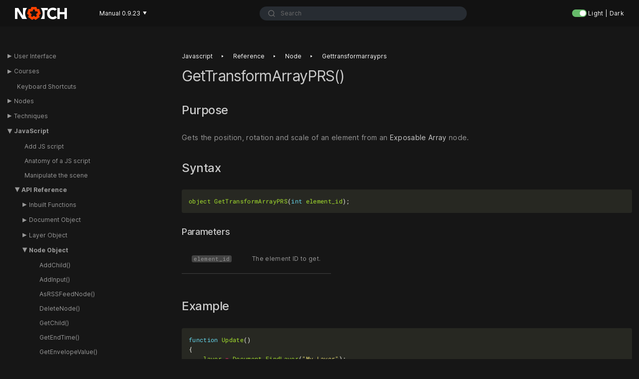

--- FILE ---
content_type: text/html; charset=UTF-8
request_url: https://manual.notch.one/0.9.23/en/docs/javascript/reference/node/gettransformarrayprs/
body_size: 17088
content:
<!DOCTYPE html>
<html lang="en" dir="ltr">
<head>
  <meta charset="UTF-8">
<meta name="viewport" content="width=device-width, initial-scale=1.0">
<meta name="description" content="Gets the position, rotation and scale of an element from an [Exposable Array](nodes-interactive-array-sources-exposable-array) node.">
<meta name="theme-color" content="#FFFFFF">
<meta name="color-scheme" content="light dark">

<meta name="manual_branch" content='main'>
<script async src="https://www.googletagmanager.com/gtag/js?id=G-0ZTB7ZMFDY"></script>
<script>
  window.dataLayer = window.dataLayer || [];
  function gtag(){dataLayer.push(arguments);}
  gtag('js', new Date());

  gtag('config', 'G-0ZTB7ZMFDY');
</script><meta property="og:title" content="GetTransformArrayPRS()" />
<meta property="og:description" content="Gets the position, rotation and scale of an element from an [Exposable Array](nodes-interactive-array-sources-exposable-array) node." />
<meta property="og:type" content="article" />
<meta property="og:url" content="https://manual.notch.one/0.9.23/en/docs/javascript/reference/node/gettransformarrayprs/" /><meta property="article:section" content="docs" />



<title>GetTransformArrayPRS() | Notch Manual 0.9.23</title>
<link rel="canonical" href="https://manual.notch.one/0.9.23/en/docs/javascript/reference/node/gettransformarrayprs/" />
<link rel="manifest" href="https://manual.notch.one/0.9.23/en/manifest.json">
<link rel="icon" href="https://manual.notch.one/0.9.23/en//images/NotchLogo_26px.webp" type="any">
<link rel="icon" href="https://manual.notch.one/0.9.23/en/favicon.svg" type="image/svg+xml">
<link rel="preload" href="https://manual.notch.one/0.9.23/en/fonts/Inter-roman.var.woff2" as="font" type="font/woff2" crossorigin="anonymous">
<link rel="preload" as="style" href="https://manual.notch.one/0.9.23/en/book.min.aacc12943cddad223788ccf85d813ae6e4a12946b64a2fc90dcd04b9df3be00f.css" integrity="sha256-qswSlDzdrSI3iMz4XYE65uShKUa2Si/JDc0Eud874A8=" crossorigin="anonymous">
<link rel="stylesheet" href="https://manual.notch.one/0.9.23/en/book.min.aacc12943cddad223788ccf85d813ae6e4a12946b64a2fc90dcd04b9df3be00f.css" integrity="sha256-qswSlDzdrSI3iMz4XYE65uShKUa2Si/JDc0Eud874A8=" crossorigin="anonymous"><!--
Made with Book Theme
https://github.com/alex-shpak/hugo-book
-->
  

<script src="https://manual.notch.one/0.9.23/en/js/algoliaSearch.min.c671b87fff2788b16da0ced04bd06e15f1c56e6eda88943b1fa650cc6f4e0a65.js" integrity="sha256-xnG4f/8niLFtoM7QS9BuFfHFbm7aiJQ7H6ZQzG9OCmU=" async></script><script src="https://manual.notch.one/0.9.23/en/js/imageBundle.min.d125f256c829d1489adc27e98aad4d64bce329a7c248ceabc25cb3c7be79dc34.js" integrity="sha256-0SXyVsgp0Uia3Cfpiq1NZLzjKafCSM6rwlyzx7553DQ=" async></script>

<script>const additionalTOC = [];</script>




</head>
<body dir="ltr">
   <header class="topBar">
    <div class="leftItemsContainer">
        
        <a class="logoLarge" href="https://manual.notch.one/0.9.23/en/"><img src="https://manual.notch.one/0.9.23/en/images/Notch_WhiteOrange_RGB_26px.webp" width="104" height="26" alt="Notch"></a>
        
        <a class="logoSmall" href="https://manual.notch.one/0.9.23/en/"><img  src="https://manual.notch.one/0.9.23/en/images/NotchLogo_26px.webp" width="27" height="26" alt="Notch"></a>
        <div class="version-dropdown">
            <button>Manual 0.9.23<span>▼</span></button>
            <div>
                <a href="https://manual.notch.one/1.0/en/">Manual 1.0</a>
                <a href="https://manual.notch.one/0.9.23/en/">Manual 0.9.23</a>
            </div>
        </div>
    </div>

    <div class="searchContainer">
        <div id="autocomplete"></div>
<div id="autocompletePanel" style="display: none; width: 0px;"></div>
    </div>

    <div class="lightswitchContainer">
        <div class="theme-switch-wrapper">
    <label class="theme-switch" for="checkbox">
        <input type="checkbox" id="checkbox" />
        <div class="slider round"></div>
    </label>
  <div class="text">&nbsp;Light | Dark</div>
</div>

<script>
const toggleSwitch = document.querySelector('.theme-switch input[type="checkbox"]');
const themeSwitchEvent = new Event('themeSwitchEvent');


function switchTheme(e) {
    if (e.target.checked) {
        document.documentElement.setAttribute('data-theme', 'dark');
        localStorage.setItem('theme', 'dark'); 
    }
    else {
        document.documentElement.setAttribute('data-theme', 'light');
        localStorage.setItem('theme', 'light'); 
    }
    document.dispatchEvent(themeSwitchEvent);    
}

toggleSwitch.addEventListener('change', switchTheme, false);

 

const currentTheme = localStorage.getItem('theme') ? localStorage.getItem('theme') : 'dark';

if (currentTheme) {
    document.documentElement.setAttribute('data-theme', currentTheme);

    if (currentTheme === 'dark') {
        toggleSwitch.checked = true;
    }
    document.dispatchEvent(themeSwitchEvent); 
}

</script>
    </div>
    
</header>
  
  <input type="checkbox" class="hidden toggle" id="menu-control" />
  <input type="checkbox" class="hidden toggle" id="toc-control" />

  <main class="container flex">
    <aside class="book-menu">
      <div class="book-menu-content">
        
  <nav>












  



  
  <ul>
    
      
        <li>
          
  
  

  
    <input type="checkbox" id="section-9426ea6596c1b10123fca904344a7283" class="toggle"  />
    <label for="section-9426ea6596c1b10123fca904344a7283" class="flex justify-between">
      <a href="https://manual.notch.one/0.9.23/en/docs/user-interface/" class="">User Interface</a>
    </label>
  

          
  <ul>
    
      
        <li>
          
  
  

  
    <a href="https://manual.notch.one/0.9.23/en/docs/user-interface/properties-window/" class="">Properties Panel</a>
  

        </li>
      
    
      
        <li>
          
  
  

  
    <a href="https://manual.notch.one/0.9.23/en/docs/user-interface/viewport/" class="">Viewport</a>
  

        </li>
      
    
      
        <li>
          
  
  

  
    <a href="https://manual.notch.one/0.9.23/en/docs/user-interface/timeline/" class="">Timeline</a>
  

        </li>
      
    
      
        <li>
          
  
  

  
    <a href="https://manual.notch.one/0.9.23/en/docs/user-interface/curve-editor/" class="">Curve Editor</a>
  

        </li>
      
    
      
        <li>
          
  
  

  
    <a href="https://manual.notch.one/0.9.23/en/docs/user-interface/nodegraph/" class="">Nodegraph</a>
  

        </li>
      
    
      
        <li>
          
  
  

  
    <a href="https://manual.notch.one/0.9.23/en/docs/user-interface/bins/" class="">Bins</a>
  

        </li>
      
    
      
        <li>
          
  
  

  
    <a href="https://manual.notch.one/0.9.23/en/docs/user-interface/exporting-video/" class="">Export Video</a>
  

        </li>
      
    
      
        <li>
          
  
  

  
    <a href="https://manual.notch.one/0.9.23/en/docs/user-interface/performance-panel/" class="">Performance Panel</a>
  

        </li>
      
    
      
        <li>
          
  
  

  
    <a href="https://manual.notch.one/0.9.23/en/docs/user-interface/preferences/" class="">Preferences</a>
  

        </li>
      
    
      
        <li>
          
  
  

  
    <a href="https://manual.notch.one/0.9.23/en/docs/user-interface/render-queue/" class="">Render Queue</a>
  

        </li>
      
    
      
        <li>
          
  
  

  
    <a href="https://manual.notch.one/0.9.23/en/docs/user-interface/render-still/" class="">Render Still</a>
  

        </li>
      
    
      
        <li>
          
  
  

  
    <a href="https://manual.notch.one/0.9.23/en/docs/user-interface/resources-window/" class="">Resources Panel</a>
  

        </li>
      
    
      
        <li>
          
  
  

  
    <a href="https://manual.notch.one/0.9.23/en/docs/user-interface/other-windows/" class="">Other Windows</a>
  

        </li>
      
    
  </ul>

        </li>
      
    
      
        <li>
          
  
  

  
    <input type="checkbox" id="section-dae2cc4051949457826970813419835e" class="toggle"  />
    <label for="section-dae2cc4051949457826970813419835e" class="flex justify-between">
      <a href="https://manual.notch.one/0.9.23/en/docs/courses/" class="">Courses</a>
    </label>
  

          
  <ul>
    
      
        <li>
          
  
  

  
    <input type="checkbox" id="section-1dbb236b393a3bd63175ccf6189806a6" class="toggle"  />
    <label for="section-1dbb236b393a3bd63175ccf6189806a6" class="flex justify-between">
      <a href="https://manual.notch.one/0.9.23/en/docs/courses/essentials/" class="">Notch Essentials</a>
    </label>
  

          
  <ul>
    
      
        <li>
          
  
  

  
    <a href="https://manual.notch.one/0.9.23/en/docs/courses/essentials/001-ui-and-workflow-overview/" class="">01 UI and Workflow Overview</a>
  

        </li>
      
    
      
        <li>
          
  
  

  
    <a href="https://manual.notch.one/0.9.23/en/docs/courses/essentials/002-video-compositing-and-post-processing-effects/" class="">02 Video Compositing and Post-Processing Effects</a>
  

        </li>
      
    
      
        <li>
          
  
  

  
    <a href="https://manual.notch.one/0.9.23/en/docs/courses/essentials/003-lights/" class="">03 Lights</a>
  

        </li>
      
    
      
        <li>
          
  
  

  
    <a href="https://manual.notch.one/0.9.23/en/docs/courses/essentials/004-materials/" class="">04 Materials</a>
  

        </li>
      
    
      
        <li>
          
  
  

  
    <a href="https://manual.notch.one/0.9.23/en/docs/courses/essentials/005-supported-file-formats/" class="">05 Supported File Formats</a>
  

        </li>
      
    
      
        <li>
          
  
  

  
    <a href="https://manual.notch.one/0.9.23/en/docs/courses/essentials/006-modifiers/" class="">06 Modifiers</a>
  

        </li>
      
    
      
        <li>
          
  
  

  
    <a href="https://manual.notch.one/0.9.23/en/docs/courses/essentials/007-particles/" class="">07 Particles</a>
  

        </li>
      
    
      
        <li>
          
  
  

  
    <a href="https://manual.notch.one/0.9.23/en/docs/courses/essentials/008-export-options/" class="">08 Export Options</a>
  

        </li>
      
    
      
        <li>
          
  
  

  
    <a href="https://manual.notch.one/0.9.23/en/docs/courses/essentials/009-tip-and-tricks/" class="">09 Tip and tricks</a>
  

        </li>
      
    
  </ul>

        </li>
      
    
      
        <li>
          
  
  

  
    <input type="checkbox" id="section-92e03816aa802f7c3c46269d1244c1a3" class="toggle"  />
    <label for="section-92e03816aa802f7c3c46269d1244c1a3" class="flex justify-between">
      <a href="https://manual.notch.one/0.9.23/en/docs/courses/content-intermediate/" class="">Content Intermediate</a>
    </label>
  

          
  <ul>
    
      
        <li>
          
  
  

  
    <a href="https://manual.notch.one/0.9.23/en/docs/courses/content-intermediate/01-deformers/" class="">01 Deformers</a>
  

        </li>
      
    
      
        <li>
          
  
  

  
    <a href="https://manual.notch.one/0.9.23/en/docs/courses/content-intermediate/02-cloners/" class="">02 Cloners</a>
  

        </li>
      
    
      
        <li>
          
  
  

  
    <a href="https://manual.notch.one/0.9.23/en/docs/courses/content-intermediate/03-particle-systems/" class="">03 Particle Systems</a>
  

        </li>
      
    
      
        <li>
          
  
  

  
    <a href="https://manual.notch.one/0.9.23/en/docs/courses/content-intermediate/04-fields/" class="">04 Fields</a>
  

        </li>
      
    
      
        <li>
          
  
  

  
    <a href="https://manual.notch.one/0.9.23/en/docs/courses/content-intermediate/05-path-tracing-and-materials/" class="">05 Path Tracing and Materials</a>
  

        </li>
      
    
      
        <li>
          
  
  

  
    <a href="https://manual.notch.one/0.9.23/en/docs/courses/content-intermediate/06-combining-techniques/" class="">06 Combining Techniques</a>
  

        </li>
      
    
      
        <li>
          
  
  

  
    <a href="https://manual.notch.one/0.9.23/en/docs/courses/content-intermediate/07-tips-and-tricks/" class="">07 Tips and Tricks</a>
  

        </li>
      
    
      
        <li>
          
  
  

  
    <a href="https://manual.notch.one/0.9.23/en/docs/courses/content-intermediate/08-procedurals/" class="">08 Procedurals</a>
  

        </li>
      
    
  </ul>

        </li>
      
    
      
        <li>
          
  
  

  
    <input type="checkbox" id="section-30095b8750e8a74e2da02a7357b8d961" class="toggle"  />
    <label for="section-30095b8750e8a74e2da02a7357b8d961" class="flex justify-between">
      <a href="https://manual.notch.one/0.9.23/en/docs/courses/virtual-production-workflows/" class="">Virtual Production Workflows</a>
    </label>
  

          
  <ul>
    
      
        <li>
          
  
  

  
    <a href="https://manual.notch.one/0.9.23/en/docs/courses/virtual-production-workflows/01-chroma-keyer-for-virtual-productions/" class="">01 Chroma Keyer for Virtual Productions</a>
  

        </li>
      
    
      
        <li>
          
  
  

  
    <a href="https://manual.notch.one/0.9.23/en/docs/courses/virtual-production-workflows/02-streaming-via-direct-show-and-rtmp/" class="">02 Streaming via Direct Show and RTMP</a>
  

        </li>
      
    
      
        <li>
          
  
  

  
    <a href="https://manual.notch.one/0.9.23/en/docs/courses/virtual-production-workflows/03-led-volumes/" class="">03 LED volumes</a>
  

        </li>
      
    
      
        <li>
          
  
  

  
    <a href="https://manual.notch.one/0.9.23/en/docs/courses/virtual-production-workflows/04-final-thoughts/" class="">04 Final thoughts</a>
  

        </li>
      
    
  </ul>

        </li>
      
    
  </ul>

        </li>
      
    
      
        <li>
          
  
  

  
    <a href="https://manual.notch.one/0.9.23/en/docs/keyboard-shortcuts/" class="">Keyboard Shortcuts</a>
  

        </li>
      
    
      
        <li>
          
  
  

  
    <input type="checkbox" id="section-05396839e39a8bfcb57642aced3f8d3b" class="toggle"  />
    <label for="section-05396839e39a8bfcb57642aced3f8d3b" class="flex justify-between">
      <a href="https://manual.notch.one/0.9.23/en/docs/nodes/" class="">Nodes</a>
    </label>
  

          
  <ul>
    
      
        <li>
          
  
  

  
    <input type="checkbox" id="section-1fe3771668e2def62c835e6606d4f3be" class="toggle"  />
    <label for="section-1fe3771668e2def62c835e6606d4f3be" class="flex justify-between">
      <a href="https://manual.notch.one/0.9.23/en/docs/nodes/cameras/" class="">Cameras</a>
    </label>
  

          
  <ul>
    
      
        <li>
          
  
  

  
    <a href="https://manual.notch.one/0.9.23/en/docs/nodes/cameras/camera/" class="">Camera</a>
  

        </li>
      
    
      
        <li>
          
  
  

  
    <a href="https://manual.notch.one/0.9.23/en/docs/nodes/cameras/camera-focus-target/" class="">Camera Focus Target</a>
  

        </li>
      
    
      
        <li>
          
  
  

  
    <a href="https://manual.notch.one/0.9.23/en/docs/nodes/cameras/cylindrical-camera/" class="">Cylindrical Camera</a>
  

        </li>
      
    
      
        <li>
          
  
  

  
    <a href="https://manual.notch.one/0.9.23/en/docs/nodes/cameras/exposable-camera/" class="">Exposable Camera</a>
  

        </li>
      
    
      
        <li>
          
  
  

  
    <a href="https://manual.notch.one/0.9.23/en/docs/nodes/cameras/fisheye-camera/" class="">Fisheye Camera</a>
  

        </li>
      
    
      
        <li>
          
  
  

  
    <a href="https://manual.notch.one/0.9.23/en/docs/nodes/cameras/hardware-tracking-camera/" class="">Hardware Tracking Camera</a>
  

        </li>
      
    
      
        <li>
          
  
  

  
    <a href="https://manual.notch.one/0.9.23/en/docs/nodes/cameras/multi-camera/" class="">Multi Camera</a>
  

        </li>
      
    
      
        <li>
          
  
  

  
    <a href="https://manual.notch.one/0.9.23/en/docs/nodes/cameras/orbit-camera/" class="">Orbit Camera</a>
  

        </li>
      
    
      
        <li>
          
  
  

  
    <a href="https://manual.notch.one/0.9.23/en/docs/nodes/cameras/proxy-camera/" class="">Proxy Camera</a>
  

        </li>
      
    
      
        <li>
          
  
  

  
    <a href="https://manual.notch.one/0.9.23/en/docs/nodes/cameras/region-camera/" class="">Region Camera</a>
  

        </li>
      
    
      
        <li>
          
  
  

  
    <a href="https://manual.notch.one/0.9.23/en/docs/nodes/cameras/stereo-camera/" class="">Stereo Camera</a>
  

        </li>
      
    
      
        <li>
          
  
  

  
    <a href="https://manual.notch.one/0.9.23/en/docs/nodes/cameras/uv-camera/" class="">UV Camera</a>
  

        </li>
      
    
      
        <li>
          
  
  

  
    <a href="https://manual.notch.one/0.9.23/en/docs/nodes/cameras/vr-360-camera/" class="">VR 360 Camera</a>
  

        </li>
      
    
      
        <li>
          
  
  

  
    <a href="https://manual.notch.one/0.9.23/en/docs/nodes/cameras/vr-headset-camera/" class="">VR Headset Camera</a>
  

        </li>
      
    
  </ul>

        </li>
      
    
      
        <li>
          
  
  

  
    <input type="checkbox" id="section-9a6c5d4e117bf6cd0bbcf7d0b1fcfd65" class="toggle"  />
    <label for="section-9a6c5d4e117bf6cd0bbcf7d0b1fcfd65" class="flex justify-between">
      <a href="https://manual.notch.one/0.9.23/en/docs/nodes/cloning/" class="">Cloning</a>
    </label>
  

          
  <ul>
    
      
        <li>
          
  
  

  
    <input type="checkbox" id="section-b4f682433401f6abf9458528e63430f4" class="toggle"  />
    <label for="section-b4f682433401f6abf9458528e63430f4" class="flex justify-between">
      <a href="https://manual.notch.one/0.9.23/en/docs/nodes/cloning/effectors/" class="">Effectors</a>
    </label>
  

          
  <ul>
    
      
        <li>
          
  
  

  
    <a href="https://manual.notch.one/0.9.23/en/docs/nodes/cloning/effectors/colour-ramp-effector/" class="">Colour Ramp Effector</a>
  

        </li>
      
    
      
        <li>
          
  
  

  
    <a href="https://manual.notch.one/0.9.23/en/docs/nodes/cloning/effectors/fft-effector/" class="">FFT Effector</a>
  

        </li>
      
    
      
        <li>
          
  
  

  
    <a href="https://manual.notch.one/0.9.23/en/docs/nodes/cloning/effectors/image-effector/" class="">Image Effector</a>
  

        </li>
      
    
      
        <li>
          
  
  

  
    <a href="https://manual.notch.one/0.9.23/en/docs/nodes/cloning/effectors/kill-box-effector/" class="">Kill Box Effector</a>
  

        </li>
      
    
      
        <li>
          
  
  

  
    <a href="https://manual.notch.one/0.9.23/en/docs/nodes/cloning/effectors/plain-effector/" class="">Plain Effector</a>
  

        </li>
      
    
      
        <li>
          
  
  

  
    <a href="https://manual.notch.one/0.9.23/en/docs/nodes/cloning/effectors/quantise-effector/" class="">Quantise Effector</a>
  

        </li>
      
    
      
        <li>
          
  
  

  
    <a href="https://manual.notch.one/0.9.23/en/docs/nodes/cloning/effectors/randomise-effector/" class="">Randomise Effector</a>
  

        </li>
      
    
      
        <li>
          
  
  

  
    <a href="https://manual.notch.one/0.9.23/en/docs/nodes/cloning/effectors/rigid-body-effector/" class="">Rigid Body Effector</a>
  

        </li>
      
    
      
        <li>
          
  
  

  
    <a href="https://manual.notch.one/0.9.23/en/docs/nodes/cloning/effectors/ripple-effector/" class="">Ripple Effector</a>
  

        </li>
      
    
      
        <li>
          
  
  

  
    <a href="https://manual.notch.one/0.9.23/en/docs/nodes/cloning/effectors/sine-effector/" class="">Sine Effector</a>
  

        </li>
      
    
      
        <li>
          
  
  

  
    <a href="https://manual.notch.one/0.9.23/en/docs/nodes/cloning/effectors/spring-effector/" class="">Spring Effector</a>
  

        </li>
      
    
      
        <li>
          
  
  

  
    <a href="https://manual.notch.one/0.9.23/en/docs/nodes/cloning/effectors/target-effector/" class="">Target Effector</a>
  

        </li>
      
    
      
        <li>
          
  
  

  
    <a href="https://manual.notch.one/0.9.23/en/docs/nodes/cloning/effectors/turbulence-effector/" class="">Turbulence Effector</a>
  

        </li>
      
    
  </ul>

        </li>
      
    
      
        <li>
          
  
  

  
    <a href="https://manual.notch.one/0.9.23/en/docs/nodes/cloning/clone-cache/" class="">Clone Cache</a>
  

        </li>
      
    
      
        <li>
          
  
  

  
    <a href="https://manual.notch.one/0.9.23/en/docs/nodes/cloning/clone-to-image/" class="">Clone To Image</a>
  

        </li>
      
    
      
        <li>
          
  
  

  
    <a href="https://manual.notch.one/0.9.23/en/docs/nodes/cloning/clone-to-mesh/" class="">Clone To Mesh</a>
  

        </li>
      
    
      
        <li>
          
  
  

  
    <a href="https://manual.notch.one/0.9.23/en/docs/nodes/cloning/clone-to-particles/" class="">Clone To Particles</a>
  

        </li>
      
    
      
        <li>
          
  
  

  
    <a href="https://manual.notch.one/0.9.23/en/docs/nodes/cloning/clone-to-point-cache/" class="">Clone To Point Cache</a>
  

        </li>
      
    
      
        <li>
          
  
  

  
    <a href="https://manual.notch.one/0.9.23/en/docs/nodes/cloning/clone-to-procedurals/" class="">Clone To Procedurals</a>
  

        </li>
      
    
      
        <li>
          
  
  

  
    <a href="https://manual.notch.one/0.9.23/en/docs/nodes/cloning/clone-to-spline/" class="">Clone To Spline</a>
  

        </li>
      
    
      
        <li>
          
  
  

  
    <a href="https://manual.notch.one/0.9.23/en/docs/nodes/cloning/clone-to-transform-array/" class="">Clone To Transform Array</a>
  

        </li>
      
    
      
        <li>
          
  
  

  
    <a href="https://manual.notch.one/0.9.23/en/docs/nodes/cloning/clone-to-volume/" class="">Clone To Volume</a>
  

        </li>
      
    
      
        <li>
          
  
  

  
    <a href="https://manual.notch.one/0.9.23/en/docs/nodes/cloning/cloner/" class="">Cloner</a>
  

        </li>
      
    
      
        <li>
          
  
  

  
    <a href="https://manual.notch.one/0.9.23/en/docs/nodes/cloning/random-cloner/" class="">Random Cloner</a>
  

        </li>
      
    
  </ul>

        </li>
      
    
      
        <li>
          
  
  

  
    <input type="checkbox" id="section-ea26ad9aba1d1a2d3db03fa6cc2ece15" class="toggle"  />
    <label for="section-ea26ad9aba1d1a2d3db03fa6cc2ece15" class="flex justify-between">
      <a href="https://manual.notch.one/0.9.23/en/docs/nodes/deformers/" class="">Deformers</a>
    </label>
  

          
  <ul>
    
      
        <li>
          
  
  

  
    <a href="https://manual.notch.one/0.9.23/en/docs/nodes/deformers/3d-plasma-deformer/" class="">3D Plasma Deformer</a>
  

        </li>
      
    
      
        <li>
          
  
  

  
    <a href="https://manual.notch.one/0.9.23/en/docs/nodes/deformers/chunk-effector-deformer/" class="">Chunk Effector Deformer</a>
  

        </li>
      
    
      
        <li>
          
  
  

  
    <a href="https://manual.notch.one/0.9.23/en/docs/nodes/deformers/colour-map-deformer/" class="">Colour Map Deformer</a>
  

        </li>
      
    
      
        <li>
          
  
  

  
    <a href="https://manual.notch.one/0.9.23/en/docs/nodes/deformers/colour-ramp-deformer/" class="">Colour Ramp Deformer</a>
  

        </li>
      
    
      
        <li>
          
  
  

  
    <a href="https://manual.notch.one/0.9.23/en/docs/nodes/deformers/cull-deformer/" class="">Cull Deformer</a>
  

        </li>
      
    
      
        <li>
          
  
  

  
    <a href="https://manual.notch.one/0.9.23/en/docs/nodes/deformers/curl-noise-deformer/" class="">Curl Noise Deformer</a>
  

        </li>
      
    
      
        <li>
          
  
  

  
    <a href="https://manual.notch.one/0.9.23/en/docs/nodes/deformers/displacement-deformer/" class="">Displacement Deformer</a>
  

        </li>
      
    
      
        <li>
          
  
  

  
    <a href="https://manual.notch.one/0.9.23/en/docs/nodes/deformers/displacement-map/" class="">Displacement Map</a>
  

        </li>
      
    
      
        <li>
          
  
  

  
    <a href="https://manual.notch.one/0.9.23/en/docs/nodes/deformers/distortion-deformer/" class="">Distortion Deformer</a>
  

        </li>
      
    
      
        <li>
          
  
  

  
    <a href="https://manual.notch.one/0.9.23/en/docs/nodes/deformers/extrude-faces-deformer/" class="">Extrude Faces Deformer</a>
  

        </li>
      
    
      
        <li>
          
  
  

  
    <a href="https://manual.notch.one/0.9.23/en/docs/nodes/deformers/face-tracking-deformer/" class="">Face Tracking Deformer</a>
  

        </li>
      
    
      
        <li>
          
  
  

  
    <a href="https://manual.notch.one/0.9.23/en/docs/nodes/deformers/fft-deformer/" class="">FFT Deformer</a>
  

        </li>
      
    
      
        <li>
          
  
  

  
    <a href="https://manual.notch.one/0.9.23/en/docs/nodes/deformers/generate-fertilizer-times-deformer/" class="">Generate Fertilizer Times Deformer</a>
  

        </li>
      
    
      
        <li>
          
  
  

  
    <a href="https://manual.notch.one/0.9.23/en/docs/nodes/deformers/generate-uvs/" class="">Generate UVs</a>
  

        </li>
      
    
      
        <li>
          
  
  

  
    <a href="https://manual.notch.one/0.9.23/en/docs/nodes/deformers/generate-weightmap-deformer/" class="">Generate Weightmap Deformer</a>
  

        </li>
      
    
      
        <li>
          
  
  

  
    <a href="https://manual.notch.one/0.9.23/en/docs/nodes/deformers/mdd-deformer/" class="">MDD Deformer</a>
  

        </li>
      
    
      
        <li>
          
  
  

  
    <a href="https://manual.notch.one/0.9.23/en/docs/nodes/deformers/mirror-deformer/" class="">Mirror Deformer</a>
  

        </li>
      
    
      
        <li>
          
  
  

  
    <a href="https://manual.notch.one/0.9.23/en/docs/nodes/deformers/morph-controller/" class="">Morph Controller</a>
  

        </li>
      
    
      
        <li>
          
  
  

  
    <a href="https://manual.notch.one/0.9.23/en/docs/nodes/deformers/ocean-wave-deformer/" class="">Ocean Wave Deformer</a>
  

        </li>
      
    
      
        <li>
          
  
  

  
    <a href="https://manual.notch.one/0.9.23/en/docs/nodes/deformers/particle-bone-deformer/" class="">Particle Bone Deformer</a>
  

        </li>
      
    
      
        <li>
          
  
  

  
    <a href="https://manual.notch.one/0.9.23/en/docs/nodes/deformers/particle-mesh-deformer/" class="">Particle Mesh Deformer</a>
  

        </li>
      
    
      
        <li>
          
  
  

  
    <a href="https://manual.notch.one/0.9.23/en/docs/nodes/deformers/plain-deformer/" class="">Plain Deformer</a>
  

        </li>
      
    
      
        <li>
          
  
  

  
    <a href="https://manual.notch.one/0.9.23/en/docs/nodes/deformers/point-deformer/" class="">Point Deformer</a>
  

        </li>
      
    
      
        <li>
          
  
  

  
    <a href="https://manual.notch.one/0.9.23/en/docs/nodes/deformers/quantise-deformer/" class="">Quantise Deformer</a>
  

        </li>
      
    
      
        <li>
          
  
  

  
    <a href="https://manual.notch.one/0.9.23/en/docs/nodes/deformers/ripple-deformer/" class="">Ripple Deformer</a>
  

        </li>
      
    
      
        <li>
          
  
  

  
    <a href="https://manual.notch.one/0.9.23/en/docs/nodes/deformers/separate-faces-deformer/" class="">Separate Faces Deformer</a>
  

        </li>
      
    
      
        <li>
          
  
  

  
    <a href="https://manual.notch.one/0.9.23/en/docs/nodes/deformers/sine-deformer/" class="">Sine Deformer</a>
  

        </li>
      
    
      
        <li>
          
  
  

  
    <a href="https://manual.notch.one/0.9.23/en/docs/nodes/deformers/slice-deformer/" class="">Slice Deformer</a>
  

        </li>
      
    
      
        <li>
          
  
  

  
    <a href="https://manual.notch.one/0.9.23/en/docs/nodes/deformers/smoothing-deformer/" class="">Smoothing Deformer</a>
  

        </li>
      
    
      
        <li>
          
  
  

  
    <a href="https://manual.notch.one/0.9.23/en/docs/nodes/deformers/spline-deformer/" class="">Spline Deformer</a>
  

        </li>
      
    
      
        <li>
          
  
  

  
    <a href="https://manual.notch.one/0.9.23/en/docs/nodes/deformers/taper-deformer/" class="">Taper Deformer</a>
  

        </li>
      
    
      
        <li>
          
  
  

  
    <a href="https://manual.notch.one/0.9.23/en/docs/nodes/deformers/turbulence-deformer/" class="">Turbulence Deformer</a>
  

        </li>
      
    
      
        <li>
          
  
  

  
    <a href="https://manual.notch.one/0.9.23/en/docs/nodes/deformers/twist-deformer/" class="">Twist Deformer</a>
  

        </li>
      
    
  </ul>

        </li>
      
    
      
        <li>
          
  
  

  
    <input type="checkbox" id="section-ffc0513ad4735b7243f10407e58d4a7c" class="toggle"  />
    <label for="section-ffc0513ad4735b7243f10407e58d4a7c" class="flex justify-between">
      <a href="https://manual.notch.one/0.9.23/en/docs/nodes/fields/" class="">Fields</a>
    </label>
  

          
  <ul>
    
      
        <li>
          
  
  

  
    <input type="checkbox" id="section-e1d2927582b9207e728e4064c1116b6a" class="toggle"  />
    <label for="section-e1d2927582b9207e728e4064c1116b6a" class="flex justify-between">
      <a href="https://manual.notch.one/0.9.23/en/docs/nodes/fields/affectors/" class="">Affectors</a>
    </label>
  

          
  <ul>
    
      
        <li>
          
  
  

  
    <a href="https://manual.notch.one/0.9.23/en/docs/nodes/fields/affectors/3d-object-collision-affector/" class="">3D Object Collision Affector</a>
  

        </li>
      
    
      
        <li>
          
  
  

  
    <a href="https://manual.notch.one/0.9.23/en/docs/nodes/fields/affectors/curl-noise-affector/" class="">Curl Noise Affector</a>
  

        </li>
      
    
      
        <li>
          
  
  

  
    <a href="https://manual.notch.one/0.9.23/en/docs/nodes/fields/affectors/derivative-feedback/" class="">Derivative Feedback</a>
  

        </li>
      
    
      
        <li>
          
  
  

  
    <a href="https://manual.notch.one/0.9.23/en/docs/nodes/fields/affectors/field-affector/" class="">Field Affector</a>
  

        </li>
      
    
      
        <li>
          
  
  

  
    <a href="https://manual.notch.one/0.9.23/en/docs/nodes/fields/affectors/field-feedback/" class="">Field Feedback</a>
  

        </li>
      
    
      
        <li>
          
  
  

  
    <a href="https://manual.notch.one/0.9.23/en/docs/nodes/fields/affectors/fluid-affector/" class="">Fluid Affector</a>
  

        </li>
      
    
      
        <li>
          
  
  

  
    <a href="https://manual.notch.one/0.9.23/en/docs/nodes/fields/affectors/image-affector/" class="">Image Affector</a>
  

        </li>
      
    
      
        <li>
          
  
  

  
    <a href="https://manual.notch.one/0.9.23/en/docs/nodes/fields/affectors/points-affector/" class="">Points Affector</a>
  

        </li>
      
    
      
        <li>
          
  
  

  
    <a href="https://manual.notch.one/0.9.23/en/docs/nodes/fields/affectors/primitive-affector/" class="">Primitive Affector</a>
  

        </li>
      
    
      
        <li>
          
  
  

  
    <a href="https://manual.notch.one/0.9.23/en/docs/nodes/fields/affectors/primitive-collision-affector/" class="">Primitive Collision Affector</a>
  

        </li>
      
    
      
        <li>
          
  
  

  
    <a href="https://manual.notch.one/0.9.23/en/docs/nodes/fields/affectors/turbulence-affector/" class="">Turbulence Affector</a>
  

        </li>
      
    
      
        <li>
          
  
  

  
    <a href="https://manual.notch.one/0.9.23/en/docs/nodes/fields/affectors/velocity-affector/" class="">Velocity Affector</a>
  

        </li>
      
    
      
        <li>
          
  
  

  
    <a href="https://manual.notch.one/0.9.23/en/docs/nodes/fields/affectors/vortex-affector/" class="">Vortex Affector</a>
  

        </li>
      
    
  </ul>

        </li>
      
    
      
        <li>
          
  
  

  
    <input type="checkbox" id="section-97984d1bff1fd56c3f6b31d28ada6290" class="toggle"  />
    <label for="section-97984d1bff1fd56c3f6b31d28ada6290" class="flex justify-between">
      <a href="https://manual.notch.one/0.9.23/en/docs/nodes/fields/deformers/" class="">Deformers</a>
    </label>
  

          
  <ul>
    
      
        <li>
          
  
  

  
    <a href="https://manual.notch.one/0.9.23/en/docs/nodes/fields/deformers/fbm-deformer/" class="">FBM Deformer</a>
  

        </li>
      
    
      
        <li>
          
  
  

  
    <a href="https://manual.notch.one/0.9.23/en/docs/nodes/fields/deformers/sine-deformer/" class="">Sine Deformer</a>
  

        </li>
      
    
  </ul>

        </li>
      
    
      
        <li>
          
  
  

  
    <input type="checkbox" id="section-c10ff9814b2081d4e676cc02da263fa2" class="toggle"  />
    <label for="section-c10ff9814b2081d4e676cc02da263fa2" class="flex justify-between">
      <a href="https://manual.notch.one/0.9.23/en/docs/nodes/fields/emitters/" class="">Emitters</a>
    </label>
  

          
  <ul>
    
      
        <li>
          
  
  

  
    <a href="https://manual.notch.one/0.9.23/en/docs/nodes/fields/emitters/3d-object-emitter/" class="">3D Object Emitter</a>
  

        </li>
      
    
      
        <li>
          
  
  

  
    <a href="https://manual.notch.one/0.9.23/en/docs/nodes/fields/emitters/field---field-emitter/" class="">Field - Field Emitter</a>
  

        </li>
      
    
      
        <li>
          
  
  

  
    <a href="https://manual.notch.one/0.9.23/en/docs/nodes/fields/emitters/image-emitter/" class="">Image Emitter</a>
  

        </li>
      
    
      
        <li>
          
  
  

  
    <a href="https://manual.notch.one/0.9.23/en/docs/nodes/fields/emitters/particle-emitter/" class="">Particle Emitter</a>
  

        </li>
      
    
      
        <li>
          
  
  

  
    <a href="https://manual.notch.one/0.9.23/en/docs/nodes/fields/emitters/primitive-emitter/" class="">Primitive Emitter</a>
  

        </li>
      
    
      
        <li>
          
  
  

  
    <a href="https://manual.notch.one/0.9.23/en/docs/nodes/fields/emitters/procedural-emitter/" class="">Procedural Emitter</a>
  

        </li>
      
    
      
        <li>
          
  
  

  
    <a href="https://manual.notch.one/0.9.23/en/docs/nodes/fields/emitters/reaction-diffusion/" class="">Reaction Diffusion</a>
  

        </li>
      
    
  </ul>

        </li>
      
    
      
        <li>
          
  
  

  
    <input type="checkbox" id="section-3966cce8222233d1b09d5d8266249353" class="toggle"  />
    <label for="section-3966cce8222233d1b09d5d8266249353" class="flex justify-between">
      <a href="https://manual.notch.one/0.9.23/en/docs/nodes/fields/rendering/" class="">Rendering</a>
    </label>
  

          
  <ul>
    
      
        <li>
          
  
  

  
    <a href="https://manual.notch.one/0.9.23/en/docs/nodes/fields/rendering/field-lighting/" class="">Field Lighting</a>
  

        </li>
      
    
      
        <li>
          
  
  

  
    <a href="https://manual.notch.one/0.9.23/en/docs/nodes/fields/rendering/field-renderer/" class="">Field Renderer</a>
  

        </li>
      
    
      
        <li>
          
  
  

  
    <a href="https://manual.notch.one/0.9.23/en/docs/nodes/fields/rendering/field-shadows/" class="">Field Shadows</a>
  

        </li>
      
    
      
        <li>
          
  
  

  
    <a href="https://manual.notch.one/0.9.23/en/docs/nodes/fields/rendering/render-to-object-surface/" class="">Render To Object Surface</a>
  

        </li>
      
    
  </ul>

        </li>
      
    
      
        <li>
          
  
  

  
    <a href="https://manual.notch.one/0.9.23/en/docs/nodes/fields/field-cache/" class="">Field Cache</a>
  

        </li>
      
    
      
        <li>
          
  
  

  
    <a href="https://manual.notch.one/0.9.23/en/docs/nodes/fields/field-level-set-root/" class="">Field Level Set Root</a>
  

        </li>
      
    
      
        <li>
          
  
  

  
    <a href="https://manual.notch.one/0.9.23/en/docs/nodes/fields/field-root/" class="">Field Root</a>
  

        </li>
      
    
  </ul>

        </li>
      
    
      
        <li>
          
  
  

  
    <input type="checkbox" id="section-8f06f0b3a8aea09a9bac6f97f3e754b2" class="toggle"  />
    <label for="section-8f06f0b3a8aea09a9bac6f97f3e754b2" class="flex justify-between">
      <a href="https://manual.notch.one/0.9.23/en/docs/nodes/generators/" class="">Generators</a>
    </label>
  

          
  <ul>
    
      
        <li>
          
  
  

  
    <a href="https://manual.notch.one/0.9.23/en/docs/nodes/generators/cells/" class="">Cells</a>
  

        </li>
      
    
      
        <li>
          
  
  

  
    <a href="https://manual.notch.one/0.9.23/en/docs/nodes/generators/curve-mask/" class="">Curve Mask</a>
  

        </li>
      
    
      
        <li>
          
  
  

  
    <a href="https://manual.notch.one/0.9.23/en/docs/nodes/generators/fft-texture/" class="">FFT Texture</a>
  

        </li>
      
    
      
        <li>
          
  
  

  
    <a href="https://manual.notch.one/0.9.23/en/docs/nodes/generators/flat-colour/" class="">Flat Colour</a>
  

        </li>
      
    
      
        <li>
          
  
  

  
    <a href="https://manual.notch.one/0.9.23/en/docs/nodes/generators/fractal-noise/" class="">Fractal Noise</a>
  

        </li>
      
    
      
        <li>
          
  
  

  
    <a href="https://manual.notch.one/0.9.23/en/docs/nodes/generators/freehand-mask/" class="">Freehand Mask</a>
  

        </li>
      
    
      
        <li>
          
  
  

  
    <a href="https://manual.notch.one/0.9.23/en/docs/nodes/generators/gradient/" class="">Gradient</a>
  

        </li>
      
    
      
        <li>
          
  
  

  
    <a href="https://manual.notch.one/0.9.23/en/docs/nodes/generators/grid/" class="">Grid</a>
  

        </li>
      
    
      
        <li>
          
  
  

  
    <a href="https://manual.notch.one/0.9.23/en/docs/nodes/generators/hilbert-curve/" class="">Hilbert Curve</a>
  

        </li>
      
    
      
        <li>
          
  
  

  
    <a href="https://manual.notch.one/0.9.23/en/docs/nodes/generators/jigsaw/" class="">Jigsaw</a>
  

        </li>
      
    
      
        <li>
          
  
  

  
    <a href="https://manual.notch.one/0.9.23/en/docs/nodes/generators/midi-keyboard-texture/" class="">MIDI Keyboard Texture</a>
  

        </li>
      
    
      
        <li>
          
  
  

  
    <a href="https://manual.notch.one/0.9.23/en/docs/nodes/generators/noise/" class="">Noise</a>
  

        </li>
      
    
      
        <li>
          
  
  

  
    <a href="https://manual.notch.one/0.9.23/en/docs/nodes/generators/plasma/" class="">Plasma</a>
  

        </li>
      
    
      
        <li>
          
  
  

  
    <a href="https://manual.notch.one/0.9.23/en/docs/nodes/generators/polygon/" class="">Polygon</a>
  

        </li>
      
    
      
        <li>
          
  
  

  
    <a href="https://manual.notch.one/0.9.23/en/docs/nodes/generators/qr-code/" class="">QR Code</a>
  

        </li>
      
    
      
        <li>
          
  
  

  
    <a href="https://manual.notch.one/0.9.23/en/docs/nodes/generators/star/" class="">Star</a>
  

        </li>
      
    
      
        <li>
          
  
  

  
    <a href="https://manual.notch.one/0.9.23/en/docs/nodes/generators/tile-sheet/" class="">Tile Sheet</a>
  

        </li>
      
    
      
        <li>
          
  
  

  
    <a href="https://manual.notch.one/0.9.23/en/docs/nodes/generators/tiles/" class="">Tiles</a>
  

        </li>
      
    
      
        <li>
          
  
  

  
    <a href="https://manual.notch.one/0.9.23/en/docs/nodes/generators/truchet/" class="">Truchet</a>
  

        </li>
      
    
      
        <li>
          
  
  

  
    <a href="https://manual.notch.one/0.9.23/en/docs/nodes/generators/voronoi/" class="">Voronoi</a>
  

        </li>
      
    
  </ul>

        </li>
      
    
      
        <li>
          
  
  

  
    <input type="checkbox" id="section-448cccb646f2491f1f299b3fdf967cf9" class="toggle"  />
    <label for="section-448cccb646f2491f1f299b3fdf967cf9" class="flex justify-between">
      <a href="https://manual.notch.one/0.9.23/en/docs/nodes/geometry/" class="">Geometry</a>
    </label>
  

          
  <ul>
    
      
        <li>
          
  
  

  
    <a href="https://manual.notch.one/0.9.23/en/docs/nodes/geometry/3d-object/" class="">3D Object</a>
  

        </li>
      
    
      
        <li>
          
  
  

  
    <a href="https://manual.notch.one/0.9.23/en/docs/nodes/geometry/auto-bounding-box/" class="">Auto Bounding Box</a>
  

        </li>
      
    
      
        <li>
          
  
  

  
    <a href="https://manual.notch.one/0.9.23/en/docs/nodes/geometry/bone/" class="">Bone</a>
  

        </li>
      
    
      
        <li>
          
  
  

  
    <a href="https://manual.notch.one/0.9.23/en/docs/nodes/geometry/bounding-box/" class="">Bounding Box</a>
  

        </li>
      
    
      
        <li>
          
  
  

  
    <a href="https://manual.notch.one/0.9.23/en/docs/nodes/geometry/combine-geometry/" class="">Combine Geometry</a>
  

        </li>
      
    
      
        <li>
          
  
  

  
    <a href="https://manual.notch.one/0.9.23/en/docs/nodes/geometry/convex-hull/" class="">Convex Hull</a>
  

        </li>
      
    
      
        <li>
          
  
  

  
    <a href="https://manual.notch.one/0.9.23/en/docs/nodes/geometry/decal/" class="">Decal</a>
  

        </li>
      
    
      
        <li>
          
  
  

  
    <a href="https://manual.notch.one/0.9.23/en/docs/nodes/geometry/depth-camera-kinect-mesh/" class="">Depth Camera / Kinect Mesh</a>
  

        </li>
      
    
      
        <li>
          
  
  

  
    <a href="https://manual.notch.one/0.9.23/en/docs/nodes/geometry/exposable-null/" class="">Exposable Null</a>
  

        </li>
      
    
      
        <li>
          
  
  

  
    <a href="https://manual.notch.one/0.9.23/en/docs/nodes/geometry/extruded-spline/" class="">Extruded Spline</a>
  

        </li>
      
    
      
        <li>
          
  
  

  
    <a href="https://manual.notch.one/0.9.23/en/docs/nodes/geometry/face-tracking-geometry/" class="">Face Tracking Geometry</a>
  

        </li>
      
    
      
        <li>
          
  
  

  
    <a href="https://manual.notch.one/0.9.23/en/docs/nodes/geometry/freeze-geometry/" class="">Freeze Geometry</a>
  

        </li>
      
    
      
        <li>
          
  
  

  
    <a href="https://manual.notch.one/0.9.23/en/docs/nodes/geometry/geometry-exporter/" class="">Geometry Exporter</a>
  

        </li>
      
    
      
        <li>
          
  
  

  
    <a href="https://manual.notch.one/0.9.23/en/docs/nodes/geometry/geometry-network-receiver/" class="">Geometry Network Receiver</a>
  

        </li>
      
    
      
        <li>
          
  
  

  
    <a href="https://manual.notch.one/0.9.23/en/docs/nodes/geometry/geometry-network-sender/" class="">Geometry Network Sender</a>
  

        </li>
      
    
      
        <li>
          
  
  

  
    <a href="https://manual.notch.one/0.9.23/en/docs/nodes/geometry/image-plane/" class="">Image Plane</a>
  

        </li>
      
    
      
        <li>
          
  
  

  
    <a href="https://manual.notch.one/0.9.23/en/docs/nodes/geometry/imported-3d-scene/" class="">Imported 3D Scene</a>
  

        </li>
      
    
      
        <li>
          
  
  

  
    <a href="https://manual.notch.one/0.9.23/en/docs/nodes/geometry/kinect1-skeleton/" class="">Kinect1 Skeleton</a>
  

        </li>
      
    
      
        <li>
          
  
  

  
    <a href="https://manual.notch.one/0.9.23/en/docs/nodes/geometry/kinect2-skeleton/" class="">Kinect2 Skeleton</a>
  

        </li>
      
    
      
        <li>
          
  
  

  
    <a href="https://manual.notch.one/0.9.23/en/docs/nodes/geometry/kinect4-skeleton/" class="">Kinect4 Skeleton</a>
  

        </li>
      
    
      
        <li>
          
  
  

  
    <a href="https://manual.notch.one/0.9.23/en/docs/nodes/geometry/line-renderer/" class="">Line Renderer</a>
  

        </li>
      
    
      
        <li>
          
  
  

  
    <a href="https://manual.notch.one/0.9.23/en/docs/nodes/geometry/lines/" class="">Lines</a>
  

        </li>
      
    
      
        <li>
          
  
  

  
    <a href="https://manual.notch.one/0.9.23/en/docs/nodes/geometry/mocap-stream/" class="">Mocap Stream</a>
  

        </li>
      
    
      
        <li>
          
  
  

  
    <a href="https://manual.notch.one/0.9.23/en/docs/nodes/geometry/node-trail/" class="">Node Trail</a>
  

        </li>
      
    
      
        <li>
          
  
  

  
    <a href="https://manual.notch.one/0.9.23/en/docs/nodes/geometry/null/" class="">Null</a>
  

        </li>
      
    
      
        <li>
          
  
  

  
    <a href="https://manual.notch.one/0.9.23/en/docs/nodes/geometry/nvidia-ar-body-tracker-skeleton/" class="">NVIDIA AR Body Tracker Skeleton</a>
  

        </li>
      
    
      
        <li>
          
  
  

  
    <a href="https://manual.notch.one/0.9.23/en/docs/nodes/geometry/optitrack-mocap-skeleton/" class="">OptiTrack Mocap Skeleton</a>
  

        </li>
      
    
      
        <li>
          
  
  

  
    <a href="https://manual.notch.one/0.9.23/en/docs/nodes/geometry/perception-neuron-mocap-skeleton/" class="">Perception Neuron Mocap Skeleton</a>
  

        </li>
      
    
      
        <li>
          
  
  

  
    <a href="https://manual.notch.one/0.9.23/en/docs/nodes/geometry/shape-3d/" class="">Shape 3D</a>
  

        </li>
      
    
      
        <li>
          
  
  

  
    <a href="https://manual.notch.one/0.9.23/en/docs/nodes/geometry/skybox/" class="">Skybox</a>
  

        </li>
      
    
      
        <li>
          
  
  

  
    <a href="https://manual.notch.one/0.9.23/en/docs/nodes/geometry/spline/" class="">Spline</a>
  

        </li>
      
    
      
        <li>
          
  
  

  
    <a href="https://manual.notch.one/0.9.23/en/docs/nodes/geometry/text/" class="">Text</a>
  

        </li>
      
    
      
        <li>
          
  
  

  
    <a href="https://manual.notch.one/0.9.23/en/docs/nodes/geometry/tweening-null/" class="">Tweening Null</a>
  

        </li>
      
    
      
        <li>
          
  
  

  
    <a href="https://manual.notch.one/0.9.23/en/docs/nodes/geometry/xsens-mocap-skeleton/" class="">XSens Mocap Skeleton</a>
  

        </li>
      
    
  </ul>

        </li>
      
    
      
        <li>
          
  
  

  
    <input type="checkbox" id="section-7dd2c1aa3a6c9b66fb3c5e52b1db5283" class="toggle"  />
    <label for="section-7dd2c1aa3a6c9b66fb3c5e52b1db5283" class="flex justify-between">
      <a href="https://manual.notch.one/0.9.23/en/docs/nodes/interactive/" class="">Interactive</a>
    </label>
  

          
  <ul>
    
      
        <li>
          
  
  

  
    <input type="checkbox" id="section-ea353f2da5008386850d69002e21f3cf" class="toggle"  />
    <label for="section-ea353f2da5008386850d69002e21f3cf" class="flex justify-between">
      <a href="https://manual.notch.one/0.9.23/en/docs/nodes/interactive/array-operators/" class="">Array Operators</a>
    </label>
  

          
  <ul>
    
      
        <li>
          
  
  

  
    <a href="https://manual.notch.one/0.9.23/en/docs/nodes/interactive/array-operators/array-average/" class="">Array Average</a>
  

        </li>
      
    
      
        <li>
          
  
  

  
    <a href="https://manual.notch.one/0.9.23/en/docs/nodes/interactive/array-operators/array-copy/" class="">Array Copy</a>
  

        </li>
      
    
      
        <li>
          
  
  

  
    <a href="https://manual.notch.one/0.9.23/en/docs/nodes/interactive/array-operators/array-element-extractor/" class="">Array Element Extractor</a>
  

        </li>
      
    
  </ul>

        </li>
      
    
      
        <li>
          
  
  

  
    <input type="checkbox" id="section-1e93f6e58f6a160c5aa79da83af75802" class="toggle"  />
    <label for="section-1e93f6e58f6a160c5aa79da83af75802" class="flex justify-between">
      <a href="https://manual.notch.one/0.9.23/en/docs/nodes/interactive/array-sources/" class="">Array Sources</a>
    </label>
  

          
  <ul>
    
      
        <li>
          
  
  

  
    <a href="https://manual.notch.one/0.9.23/en/docs/nodes/interactive/array-sources/blacktrax-array/" class="">Blacktrax Array</a>
  

        </li>
      
    
      
        <li>
          
  
  

  
    <a href="https://manual.notch.one/0.9.23/en/docs/nodes/interactive/array-sources/csv-table-array/" class="">CSV/Table Array</a>
  

        </li>
      
    
      
        <li>
          
  
  

  
    <a href="https://manual.notch.one/0.9.23/en/docs/nodes/interactive/array-sources/exposable-array/" class="">Exposable Array</a>
  

        </li>
      
    
      
        <li>
          
  
  

  
    <a href="https://manual.notch.one/0.9.23/en/docs/nodes/interactive/array-sources/hokuyo-ust-lidar-array/" class="">Hokuyo UST Lidar Array</a>
  

        </li>
      
    
      
        <li>
          
  
  

  
    <a href="https://manual.notch.one/0.9.23/en/docs/nodes/interactive/array-sources/mouse-point-array/" class="">Mouse Point Array</a>
  

        </li>
      
    
      
        <li>
          
  
  

  
    <a href="https://manual.notch.one/0.9.23/en/docs/nodes/interactive/array-sources/transform-array/" class="">Transform Array</a>
  

        </li>
      
    
      
        <li>
          
  
  

  
    <a href="https://manual.notch.one/0.9.23/en/docs/nodes/interactive/array-sources/tuio-array/" class="">TUIO Array</a>
  

        </li>
      
    
      
        <li>
          
  
  

  
    <a href="https://manual.notch.one/0.9.23/en/docs/nodes/interactive/array-sources/windows-touch-array/" class="">Windows Touch Array</a>
  

        </li>
      
    
  </ul>

        </li>
      
    
      
        <li>
          
  
  

  
    <a href="https://manual.notch.one/0.9.23/en/docs/nodes/interactive/artnet-recording-playback/" class="">ArtNet Recording Playback</a>
  

        </li>
      
    
      
        <li>
          
  
  

  
    <a href="https://manual.notch.one/0.9.23/en/docs/nodes/interactive/blacktrax-tracked-body/" class="">Blacktrax Tracked Body</a>
  

        </li>
      
    
      
        <li>
          
  
  

  
    <a href="https://manual.notch.one/0.9.23/en/docs/nodes/interactive/clock-time-modifier/" class="">Clock Time Modifier</a>
  

        </li>
      
    
      
        <li>
          
  
  

  
    <a href="https://manual.notch.one/0.9.23/en/docs/nodes/interactive/hot-zone/" class="">Hot Zone</a>
  

        </li>
      
    
      
        <li>
          
  
  

  
    <a href="https://manual.notch.one/0.9.23/en/docs/nodes/interactive/keyboard-modifier/" class="">Keyboard Modifier</a>
  

        </li>
      
    
      
        <li>
          
  
  

  
    <a href="https://manual.notch.one/0.9.23/en/docs/nodes/interactive/mouse-picker/" class="">Mouse Picker</a>
  

        </li>
      
    
      
        <li>
          
  
  

  
    <a href="https://manual.notch.one/0.9.23/en/docs/nodes/interactive/rss-feed-node/" class="">RSS Feed Node</a>
  

        </li>
      
    
      
        <li>
          
  
  

  
    <a href="https://manual.notch.one/0.9.23/en/docs/nodes/interactive/rss-text-selector/" class="">RSS Text Selector</a>
  

        </li>
      
    
      
        <li>
          
  
  

  
    <a href="https://manual.notch.one/0.9.23/en/docs/nodes/interactive/vr-controller/" class="">VR Controller</a>
  

        </li>
      
    
      
        <li>
          
  
  

  
    <a href="https://manual.notch.one/0.9.23/en/docs/nodes/interactive/vr-look-at-trigger/" class="">VR Look-At Trigger</a>
  

        </li>
      
    
  </ul>

        </li>
      
    
      
        <li>
          
  
  

  
    <input type="checkbox" id="section-f24ba75ffd38fe6226bfc0cb065d4340" class="toggle"  />
    <label for="section-f24ba75ffd38fe6226bfc0cb065d4340" class="flex justify-between">
      <a href="https://manual.notch.one/0.9.23/en/docs/nodes/lighting/" class="">Lighting</a>
    </label>
  

          
  <ul>
    
      
        <li>
          
  
  

  
    <a href="https://manual.notch.one/0.9.23/en/docs/nodes/lighting/ambient-light/" class="">Ambient Light</a>
  

        </li>
      
    
      
        <li>
          
  
  

  
    <a href="https://manual.notch.one/0.9.23/en/docs/nodes/lighting/area-light/" class="">Area Light</a>
  

        </li>
      
    
      
        <li>
          
  
  

  
    <a href="https://manual.notch.one/0.9.23/en/docs/nodes/lighting/area-lights-from-polygons/" class="">Area Lights From Polygons</a>
  

        </li>
      
    
      
        <li>
          
  
  

  
    <a href="https://manual.notch.one/0.9.23/en/docs/nodes/lighting/bake-lighting-to-object/" class="">Bake Lighting To Object</a>
  

        </li>
      
    
      
        <li>
          
  
  

  
    <a href="https://manual.notch.one/0.9.23/en/docs/nodes/lighting/directional-light/" class="">Directional Light</a>
  

        </li>
      
    
      
        <li>
          
  
  

  
    <a href="https://manual.notch.one/0.9.23/en/docs/nodes/lighting/environment-image/" class="">Environment Image</a>
  

        </li>
      
    
      
        <li>
          
  
  

  
    <a href="https://manual.notch.one/0.9.23/en/docs/nodes/lighting/environment-map/" class="">Environment Map</a>
  

        </li>
      
    
      
        <li>
          
  
  

  
    <a href="https://manual.notch.one/0.9.23/en/docs/nodes/lighting/fog-scattering/" class="">Fog Scattering</a>
  

        </li>
      
    
      
        <li>
          
  
  

  
    <a href="https://manual.notch.one/0.9.23/en/docs/nodes/lighting/light/" class="">Light</a>
  

        </li>
      
    
      
        <li>
          
  
  

  
    <a href="https://manual.notch.one/0.9.23/en/docs/nodes/lighting/planar-environment-map/" class="">Planar Environment Map</a>
  

        </li>
      
    
      
        <li>
          
  
  

  
    <a href="https://manual.notch.one/0.9.23/en/docs/nodes/lighting/planar-reflection/" class="">Planar Reflection</a>
  

        </li>
      
    
      
        <li>
          
  
  

  
    <a href="https://manual.notch.one/0.9.23/en/docs/nodes/lighting/point-cache/" class="">Point Cache</a>
  

        </li>
      
    
      
        <li>
          
  
  

  
    <a href="https://manual.notch.one/0.9.23/en/docs/nodes/lighting/point-lights-from-vertices/" class="">Point Lights From Vertices</a>
  

        </li>
      
    
      
        <li>
          
  
  

  
    <a href="https://manual.notch.one/0.9.23/en/docs/nodes/lighting/probe-grid/" class="">Probe Grid</a>
  

        </li>
      
    
      
        <li>
          
  
  

  
    <a href="https://manual.notch.one/0.9.23/en/docs/nodes/lighting/probe-lighting/" class="">Probe Lighting</a>
  

        </li>
      
    
      
        <li>
          
  
  

  
    <a href="https://manual.notch.one/0.9.23/en/docs/nodes/lighting/project-image/" class="">Project Image</a>
  

        </li>
      
    
      
        <li>
          
  
  

  
    <a href="https://manual.notch.one/0.9.23/en/docs/nodes/lighting/screen-space-ambient-occlusion/" class="">Screen Space Ambient Occlusion</a>
  

        </li>
      
    
      
        <li>
          
  
  

  
    <a href="https://manual.notch.one/0.9.23/en/docs/nodes/lighting/screen-space-reflections/" class="">Screen Space Reflections</a>
  

        </li>
      
    
      
        <li>
          
  
  

  
    <a href="https://manual.notch.one/0.9.23/en/docs/nodes/lighting/shadow-volume/" class="">Shadow Volume</a>
  

        </li>
      
    
      
        <li>
          
  
  

  
    <a href="https://manual.notch.one/0.9.23/en/docs/nodes/lighting/sky-light/" class="">Sky Light</a>
  

        </li>
      
    
      
        <li>
          
  
  

  
    <a href="https://manual.notch.one/0.9.23/en/docs/nodes/lighting/volumetric-lighting/" class="">Volumetric Lighting</a>
  

        </li>
      
    
      
        <li>
          
  
  

  
    <a href="https://manual.notch.one/0.9.23/en/docs/nodes/lighting/voxel-cone-lighting/" class="">Voxel Cone Lighting</a>
  

        </li>
      
    
  </ul>

        </li>
      
    
      
        <li>
          
  
  

  
    <input type="checkbox" id="section-8939fb233070c1235d335e46508ed67a" class="toggle"  />
    <label for="section-8939fb233070c1235d335e46508ed67a" class="flex justify-between">
      <a href="https://manual.notch.one/0.9.23/en/docs/nodes/logic/" class="">Logic</a>
    </label>
  

          
  <ul>
    
      
        <li>
          
  
  

  
    <a href="https://manual.notch.one/0.9.23/en/docs/nodes/logic/execute-child-nodes/" class="">Execute Child Nodes</a>
  

        </li>
      
    
      
        <li>
          
  
  

  
    <a href="https://manual.notch.one/0.9.23/en/docs/nodes/logic/jump-to-time/" class="">Jump to Time</a>
  

        </li>
      
    
      
        <li>
          
  
  

  
    <a href="https://manual.notch.one/0.9.23/en/docs/nodes/logic/loop-time/" class="">Loop Time</a>
  

        </li>
      
    
      
        <li>
          
  
  

  
    <a href="https://manual.notch.one/0.9.23/en/docs/nodes/logic/select-child-node/" class="">Select Child Node</a>
  

        </li>
      
    
      
        <li>
          
  
  

  
    <a href="https://manual.notch.one/0.9.23/en/docs/nodes/logic/select-input-node/" class="">Select Input Node</a>
  

        </li>
      
    
      
        <li>
          
  
  

  
    <a href="https://manual.notch.one/0.9.23/en/docs/nodes/logic/state-machine/" class="">State Machine</a>
  

        </li>
      
    
      
        <li>
          
  
  

  
    <a href="https://manual.notch.one/0.9.23/en/docs/nodes/logic/state-machine-event/" class="">State Machine Event</a>
  

        </li>
      
    
      
        <li>
          
  
  

  
    <a href="https://manual.notch.one/0.9.23/en/docs/nodes/logic/state-machine-state/" class="">State Machine State</a>
  

        </li>
      
    
  </ul>

        </li>
      
    
      
        <li>
          
  
  

  
    <input type="checkbox" id="section-d84a141a6724c25ca95cebb6a1e79e58" class="toggle"  />
    <label for="section-d84a141a6724c25ca95cebb6a1e79e58" class="flex justify-between">
      <a href="https://manual.notch.one/0.9.23/en/docs/nodes/materials/" class="">Materials</a>
    </label>
  

          
  <ul>
    
      
        <li>
          
  
  

  
    <a href="https://manual.notch.one/0.9.23/en/docs/nodes/materials/alpha-blend-transparent-material/" class="">Alpha Blend (Transparent) Material</a>
  

        </li>
      
    
      
        <li>
          
  
  

  
    <a href="https://manual.notch.one/0.9.23/en/docs/nodes/materials/diffuse-material/" class="">Diffuse Material</a>
  

        </li>
      
    
      
        <li>
          
  
  

  
    <a href="https://manual.notch.one/0.9.23/en/docs/nodes/materials/emissive-material/" class="">Emissive Material</a>
  

        </li>
      
    
      
        <li>
          
  
  

  
    <a href="https://manual.notch.one/0.9.23/en/docs/nodes/materials/glass-rt-material/" class="">Glass RT Material</a>
  

        </li>
      
    
      
        <li>
          
  
  

  
    <a href="https://manual.notch.one/0.9.23/en/docs/nodes/materials/material/" class="">Material</a>
  

        </li>
      
    
      
        <li>
          
  
  

  
    <a href="https://manual.notch.one/0.9.23/en/docs/nodes/materials/metallic-material/" class="">Metallic Material</a>
  

        </li>
      
    
      
        <li>
          
  
  

  
    <a href="https://manual.notch.one/0.9.23/en/docs/nodes/materials/multi-material/" class="">Multi Material</a>
  

        </li>
      
    
      
        <li>
          
  
  

  
    <a href="https://manual.notch.one/0.9.23/en/docs/nodes/materials/semi-transparent-rt-material/" class="">Semi-Transparent RT Material</a>
  

        </li>
      
    
      
        <li>
          
  
  

  
    <a href="https://manual.notch.one/0.9.23/en/docs/nodes/materials/shadow-catcher-material/" class="">Shadow Catcher Material</a>
  

        </li>
      
    
      
        <li>
          
  
  

  
    <a href="https://manual.notch.one/0.9.23/en/docs/nodes/materials/substance-material/" class="">Substance Material</a>
  

        </li>
      
    
  </ul>

        </li>
      
    
      
        <li>
          
  
  

  
    <input type="checkbox" id="section-00047666695940713ef9564da213cb3f" class="toggle"  />
    <label for="section-00047666695940713ef9564da213cb3f" class="flex justify-between">
      <a href="https://manual.notch.one/0.9.23/en/docs/nodes/modifiers/" class="">Modifiers</a>
    </label>
  

          
  <ul>
    
      
        <li>
          
  
  

  
    <a href="https://manual.notch.one/0.9.23/en/docs/nodes/modifiers/accumulator/" class="">Accumulator</a>
  

        </li>
      
    
      
        <li>
          
  
  

  
    <a href="https://manual.notch.one/0.9.23/en/docs/nodes/modifiers/beat-pulse-modifier/" class="">Beat Pulse Modifier</a>
  

        </li>
      
    
      
        <li>
          
  
  

  
    <a href="https://manual.notch.one/0.9.23/en/docs/nodes/modifiers/combiner/" class="">Combiner</a>
  

        </li>
      
    
      
        <li>
          
  
  

  
    <a href="https://manual.notch.one/0.9.23/en/docs/nodes/modifiers/condition-modifier/" class="">Condition Modifier</a>
  

        </li>
      
    
      
        <li>
          
  
  

  
    <a href="https://manual.notch.one/0.9.23/en/docs/nodes/modifiers/continuous-modifier/" class="">Continuous Modifier</a>
  

        </li>
      
    
      
        <li>
          
  
  

  
    <a href="https://manual.notch.one/0.9.23/en/docs/nodes/modifiers/csv-table-read-modifier/" class="">CSV/Table Read Modifier</a>
  

        </li>
      
    
      
        <li>
          
  
  

  
    <a href="https://manual.notch.one/0.9.23/en/docs/nodes/modifiers/delay-value/" class="">Delay Value</a>
  

        </li>
      
    
      
        <li>
          
  
  

  
    <a href="https://manual.notch.one/0.9.23/en/docs/nodes/modifiers/direction-weighted-motion-modifier/" class="">Direction-Weighted Motion Modifier</a>
  

        </li>
      
    
      
        <li>
          
  
  

  
    <a href="https://manual.notch.one/0.9.23/en/docs/nodes/modifiers/envelope-modifier/" class="">Envelope Modifier</a>
  

        </li>
      
    
      
        <li>
          
  
  

  
    <a href="https://manual.notch.one/0.9.23/en/docs/nodes/modifiers/expression/" class="">Expression</a>
  

        </li>
      
    
      
        <li>
          
  
  

  
    <a href="https://manual.notch.one/0.9.23/en/docs/nodes/modifiers/extractor/" class="">Extractor</a>
  

        </li>
      
    
      
        <li>
          
  
  

  
    <a href="https://manual.notch.one/0.9.23/en/docs/nodes/modifiers/fps-counter-value/" class="">FPS Counter Value</a>
  

        </li>
      
    
      
        <li>
          
  
  

  
    <a href="https://manual.notch.one/0.9.23/en/docs/nodes/modifiers/gradient-remap-modifier/" class="">Gradient Remap Modifier</a>
  

        </li>
      
    
      
        <li>
          
  
  

  
    <a href="https://manual.notch.one/0.9.23/en/docs/nodes/modifiers/input-selector-modifier/" class="">Input Selector Modifier</a>
  

        </li>
      
    
      
        <li>
          
  
  

  
    <a href="https://manual.notch.one/0.9.23/en/docs/nodes/modifiers/limiter-modifier/" class="">Limiter Modifier</a>
  

        </li>
      
    
      
        <li>
          
  
  

  
    <a href="https://manual.notch.one/0.9.23/en/docs/nodes/modifiers/math-modifier/" class="">Math Modifier</a>
  

        </li>
      
    
      
        <li>
          
  
  

  
    <a href="https://manual.notch.one/0.9.23/en/docs/nodes/modifiers/midi-modifier/" class="">MIDI Modifier</a>
  

        </li>
      
    
      
        <li>
          
  
  

  
    <a href="https://manual.notch.one/0.9.23/en/docs/nodes/modifiers/midi-note-as-value-modifier/" class="">MIDI Note As Value Modifier</a>
  

        </li>
      
    
      
        <li>
          
  
  

  
    <a href="https://manual.notch.one/0.9.23/en/docs/nodes/modifiers/osc-modifier/" class="">OSC Modifier</a>
  

        </li>
      
    
      
        <li>
          
  
  

  
    <a href="https://manual.notch.one/0.9.23/en/docs/nodes/modifiers/proximity-modifier/" class="">Proximity Modifier</a>
  

        </li>
      
    
      
        <li>
          
  
  

  
    <a href="https://manual.notch.one/0.9.23/en/docs/nodes/modifiers/quantise-modifier/" class="">Quantise Modifier</a>
  

        </li>
      
    
      
        <li>
          
  
  

  
    <a href="https://manual.notch.one/0.9.23/en/docs/nodes/modifiers/range-remap/" class="">Range Remap</a>
  

        </li>
      
    
      
        <li>
          
  
  

  
    <a href="https://manual.notch.one/0.9.23/en/docs/nodes/modifiers/smooth-envelope-modifier/" class="">Smooth Envelope Modifier</a>
  

        </li>
      
    
      
        <li>
          
  
  

  
    <a href="https://manual.notch.one/0.9.23/en/docs/nodes/modifiers/sound-modifier/" class="">Sound Modifier</a>
  

        </li>
      
    
      
        <li>
          
  
  

  
    <a href="https://manual.notch.one/0.9.23/en/docs/nodes/modifiers/speed-tracking-modifier/" class="">Speed Tracking Modifier</a>
  

        </li>
      
    
      
        <li>
          
  
  

  
    <a href="https://manual.notch.one/0.9.23/en/docs/nodes/modifiers/text-as-value/" class="">Text As Value</a>
  

        </li>
      
    
      
        <li>
          
  
  

  
    <a href="https://manual.notch.one/0.9.23/en/docs/nodes/modifiers/triggerable-envelope-modifier/" class="">Triggerable Envelope Modifier</a>
  

        </li>
      
    
      
        <li>
          
  
  

  
    <a href="https://manual.notch.one/0.9.23/en/docs/nodes/modifiers/video-sampler-modifier/" class="">Video Sampler Modifier</a>
  

        </li>
      
    
  </ul>

        </li>
      
    
      
        <li>
          
  
  

  
    <input type="checkbox" id="section-c5ac0b5ae6d634d0c6876d3c59cd5a56" class="toggle"  />
    <label for="section-c5ac0b5ae6d634d0c6876d3c59cd5a56" class="flex justify-between">
      <a href="https://manual.notch.one/0.9.23/en/docs/nodes/nodes/" class="">Nodes</a>
    </label>
  

          
  <ul>
    
      
        <li>
          
  
  

  
    <a href="https://manual.notch.one/0.9.23/en/docs/nodes/nodes/colour/" class="">Colour</a>
  

        </li>
      
    
      
        <li>
          
  
  

  
    <a href="https://manual.notch.one/0.9.23/en/docs/nodes/nodes/colour-image-ramp/" class="">Colour Image Ramp</a>
  

        </li>
      
    
      
        <li>
          
  
  

  
    <a href="https://manual.notch.one/0.9.23/en/docs/nodes/nodes/colour-ramp/" class="">Colour Ramp</a>
  

        </li>
      
    
      
        <li>
          
  
  

  
    <a href="https://manual.notch.one/0.9.23/en/docs/nodes/nodes/comment/" class="">Comment</a>
  

        </li>
      
    
      
        <li>
          
  
  

  
    <a href="https://manual.notch.one/0.9.23/en/docs/nodes/nodes/debug-log/" class="">Debug Log</a>
  

        </li>
      
    
      
        <li>
          
  
  

  
    <a href="https://manual.notch.one/0.9.23/en/docs/nodes/nodes/image-2d/" class="">Image 2D</a>
  

        </li>
      
    
      
        <li>
          
  
  

  
    <a href="https://manual.notch.one/0.9.23/en/docs/nodes/nodes/image-2d-equirectangular/" class="">Image 2D Equirectangular</a>
  

        </li>
      
    
      
        <li>
          
  
  

  
    <a href="https://manual.notch.one/0.9.23/en/docs/nodes/nodes/layer-precomp/" class="">Layer Precomp</a>
  

        </li>
      
    
      
        <li>
          
  
  

  
    <a href="https://manual.notch.one/0.9.23/en/docs/nodes/nodes/mapping/" class="">Mapping</a>
  

        </li>
      
    
      
        <li>
          
  
  

  
    <a href="https://manual.notch.one/0.9.23/en/docs/nodes/nodes/motion-direction-follower/" class="">Motion Direction Follower</a>
  

        </li>
      
    
      
        <li>
          
  
  

  
    <a href="https://manual.notch.one/0.9.23/en/docs/nodes/nodes/motion-predictor/" class="">Motion Predictor</a>
  

        </li>
      
    
      
        <li>
          
  
  

  
    <a href="https://manual.notch.one/0.9.23/en/docs/nodes/nodes/osc-output/" class="">OSC Output</a>
  

        </li>
      
    
      
        <li>
          
  
  

  
    <a href="https://manual.notch.one/0.9.23/en/docs/nodes/nodes/parent-to-vertex/" class="">Parent To Vertex</a>
  

        </li>
      
    
      
        <li>
          
  
  

  
    <a href="https://manual.notch.one/0.9.23/en/docs/nodes/nodes/region/" class="">Region</a>
  

        </li>
      
    
      
        <li>
          
  
  

  
    <a href="https://manual.notch.one/0.9.23/en/docs/nodes/nodes/render-layer/" class="">Render Layer</a>
  

        </li>
      
    
      
        <li>
          
  
  

  
    <a href="https://manual.notch.one/0.9.23/en/docs/nodes/nodes/render-to-surfaces/" class="">Render To Surfaces</a>
  

        </li>
      
    
      
        <li>
          
  
  

  
    <a href="https://manual.notch.one/0.9.23/en/docs/nodes/nodes/render-to-texture/" class="">Render To Texture</a>
  

        </li>
      
    
      
        <li>
          
  
  

  
    <a href="https://manual.notch.one/0.9.23/en/docs/nodes/nodes/root/" class="">Root</a>
  

        </li>
      
    
      
        <li>
          
  
  

  
    <a href="https://manual.notch.one/0.9.23/en/docs/nodes/nodes/screen-projection/" class="">Screen Projection</a>
  

        </li>
      
    
      
        <li>
          
  
  

  
    <a href="https://manual.notch.one/0.9.23/en/docs/nodes/nodes/select-render-layer-for-child-nodes/" class="">Select Render Layer For Child Nodes</a>
  

        </li>
      
    
      
        <li>
          
  
  

  
    <a href="https://manual.notch.one/0.9.23/en/docs/nodes/nodes/spline-follower/" class="">Spline Follower</a>
  

        </li>
      
    
      
        <li>
          
  
  

  
    <a href="https://manual.notch.one/0.9.23/en/docs/nodes/nodes/time-stretch/" class="">Time Stretch</a>
  

        </li>
      
    
      
        <li>
          
  
  

  
    <a href="https://manual.notch.one/0.9.23/en/docs/nodes/nodes/triangle-octree-node/" class="">Triangle Octree Node</a>
  

        </li>
      
    
      
        <li>
          
  
  

  
    <a href="https://manual.notch.one/0.9.23/en/docs/nodes/nodes/trigger/" class="">Trigger</a>
  

        </li>
      
    
  </ul>

        </li>
      
    
      
        <li>
          
  
  

  
    <input type="checkbox" id="section-95c73288fa859bc2f7fa3c9b5449fb00" class="toggle"  />
    <label for="section-95c73288fa859bc2f7fa3c9b5449fb00" class="flex justify-between">
      <a href="https://manual.notch.one/0.9.23/en/docs/nodes/particles/" class="">Particles</a>
    </label>
  

          
  <ul>
    
      
        <li>
          
  
  

  
    <input type="checkbox" id="section-b6fc025415ff4a0ed22dfe122d599800" class="toggle"  />
    <label for="section-b6fc025415ff4a0ed22dfe122d599800" class="flex justify-between">
      <a href="https://manual.notch.one/0.9.23/en/docs/nodes/particles/affectors/" class="">Affectors</a>
    </label>
  

          
  <ul>
    
      
        <li>
          
  
  

  
    <a href="https://manual.notch.one/0.9.23/en/docs/nodes/particles/affectors/cloth-affector/" class="">Cloth Affector</a>
  

        </li>
      
    
      
        <li>
          
  
  

  
    <a href="https://manual.notch.one/0.9.23/en/docs/nodes/particles/affectors/collision-affector/" class="">Collision Affector</a>
  

        </li>
      
    
      
        <li>
          
  
  

  
    <a href="https://manual.notch.one/0.9.23/en/docs/nodes/particles/affectors/curl-noise-fluid-affector/" class="">Curl Noise Fluid Affector</a>
  

        </li>
      
    
      
        <li>
          
  
  

  
    <a href="https://manual.notch.one/0.9.23/en/docs/nodes/particles/affectors/depth-image-collision-affector/" class="">Depth Image Collision Affector</a>
  

        </li>
      
    
      
        <li>
          
  
  

  
    <a href="https://manual.notch.one/0.9.23/en/docs/nodes/particles/affectors/explode-affector/" class="">Explode Affector</a>
  

        </li>
      
    
      
        <li>
          
  
  

  
    <a href="https://manual.notch.one/0.9.23/en/docs/nodes/particles/affectors/field-affector/" class="">Field Affector</a>
  

        </li>
      
    
      
        <li>
          
  
  

  
    <a href="https://manual.notch.one/0.9.23/en/docs/nodes/particles/affectors/flocking-affector/" class="">Flocking Affector</a>
  

        </li>
      
    
      
        <li>
          
  
  

  
    <a href="https://manual.notch.one/0.9.23/en/docs/nodes/particles/affectors/fluid-flip-affector/" class="">Fluid FLIP Affector</a>
  

        </li>
      
    
      
        <li>
          
  
  

  
    <a href="https://manual.notch.one/0.9.23/en/docs/nodes/particles/affectors/force-affector/" class="">Force Affector</a>
  

        </li>
      
    
      
        <li>
          
  
  

  
    <a href="https://manual.notch.one/0.9.23/en/docs/nodes/particles/affectors/image-affector/" class="">Image Affector</a>
  

        </li>
      
    
      
        <li>
          
  
  

  
    <a href="https://manual.notch.one/0.9.23/en/docs/nodes/particles/affectors/kill-box-affector/" class="">Kill Box Affector</a>
  

        </li>
      
    
      
        <li>
          
  
  

  
    <a href="https://manual.notch.one/0.9.23/en/docs/nodes/particles/affectors/mesh-attractor/" class="">Mesh Attractor</a>
  

        </li>
      
    
      
        <li>
          
  
  

  
    <a href="https://manual.notch.one/0.9.23/en/docs/nodes/particles/affectors/object-distance-field-affector/" class="">Object Distance Field Affector</a>
  

        </li>
      
    
      
        <li>
          
  
  

  
    <a href="https://manual.notch.one/0.9.23/en/docs/nodes/particles/affectors/points-affector/" class="">Points Affector</a>
  

        </li>
      
    
      
        <li>
          
  
  

  
    <a href="https://manual.notch.one/0.9.23/en/docs/nodes/particles/affectors/primitive-affector/" class="">Primitive Affector</a>
  

        </li>
      
    
      
        <li>
          
  
  

  
    <a href="https://manual.notch.one/0.9.23/en/docs/nodes/particles/affectors/primitive-collision-affector/" class="">Primitive Collision Affector</a>
  

        </li>
      
    
      
        <li>
          
  
  

  
    <a href="https://manual.notch.one/0.9.23/en/docs/nodes/particles/affectors/procedural-affector/" class="">Procedural Affector</a>
  

        </li>
      
    
      
        <li>
          
  
  

  
    <a href="https://manual.notch.one/0.9.23/en/docs/nodes/particles/affectors/rigid-body-collision-affector/" class="">Rigid Body Collision Affector</a>
  

        </li>
      
    
      
        <li>
          
  
  

  
    <a href="https://manual.notch.one/0.9.23/en/docs/nodes/particles/affectors/scale-affector/" class="">Scale Affector</a>
  

        </li>
      
    
      
        <li>
          
  
  

  
    <a href="https://manual.notch.one/0.9.23/en/docs/nodes/particles/affectors/shockwave-affector/" class="">Shockwave Affector</a>
  

        </li>
      
    
      
        <li>
          
  
  

  
    <a href="https://manual.notch.one/0.9.23/en/docs/nodes/particles/affectors/sph-affector/" class="">SPH Affector</a>
  

        </li>
      
    
      
        <li>
          
  
  

  
    <a href="https://manual.notch.one/0.9.23/en/docs/nodes/particles/affectors/spline-attractor/" class="">Spline Attractor</a>
  

        </li>
      
    
      
        <li>
          
  
  

  
    <a href="https://manual.notch.one/0.9.23/en/docs/nodes/particles/affectors/spring-affector/" class="">Spring Affector</a>
  

        </li>
      
    
      
        <li>
          
  
  

  
    <a href="https://manual.notch.one/0.9.23/en/docs/nodes/particles/affectors/turbulence-affector/" class="">Turbulence Affector</a>
  

        </li>
      
    
      
        <li>
          
  
  

  
    <a href="https://manual.notch.one/0.9.23/en/docs/nodes/particles/affectors/velocity-affector/" class="">Velocity Affector</a>
  

        </li>
      
    
      
        <li>
          
  
  

  
    <a href="https://manual.notch.one/0.9.23/en/docs/nodes/particles/affectors/vortex-affector/" class="">Vortex Affector</a>
  

        </li>
      
    
  </ul>

        </li>
      
    
      
        <li>
          
  
  

  
    <input type="checkbox" id="section-373c70da13ced5e3bde1b766a9f79dca" class="toggle"  />
    <label for="section-373c70da13ced5e3bde1b766a9f79dca" class="flex justify-between">
      <a href="https://manual.notch.one/0.9.23/en/docs/nodes/particles/emitters/" class="">Emitters</a>
    </label>
  

          
  <ul>
    
      
        <li>
          
  
  

  
    <a href="https://manual.notch.one/0.9.23/en/docs/nodes/particles/emitters/field-emitter/" class="">Field Emitter</a>
  

        </li>
      
    
      
        <li>
          
  
  

  
    <a href="https://manual.notch.one/0.9.23/en/docs/nodes/particles/emitters/image-emitter/" class="">Image Emitter</a>
  

        </li>
      
    
      
        <li>
          
  
  

  
    <a href="https://manual.notch.one/0.9.23/en/docs/nodes/particles/emitters/mesh-emitter/" class="">Mesh Emitter</a>
  

        </li>
      
    
      
        <li>
          
  
  

  
    <a href="https://manual.notch.one/0.9.23/en/docs/nodes/particles/emitters/point-cache-emitter/" class="">Point Cache Emitter</a>
  

        </li>
      
    
      
        <li>
          
  
  

  
    <a href="https://manual.notch.one/0.9.23/en/docs/nodes/particles/emitters/primitive-emitter/" class="">Primitive Emitter</a>
  

        </li>
      
    
      
        <li>
          
  
  

  
    <a href="https://manual.notch.one/0.9.23/en/docs/nodes/particles/emitters/procedural-emitter/" class="">Procedural Emitter</a>
  

        </li>
      
    
      
        <li>
          
  
  

  
    <a href="https://manual.notch.one/0.9.23/en/docs/nodes/particles/emitters/screen-emitter/" class="">Screen Emitter</a>
  

        </li>
      
    
      
        <li>
          
  
  

  
    <a href="https://manual.notch.one/0.9.23/en/docs/nodes/particles/emitters/sdf-emitter/" class="">SDF Emitter</a>
  

        </li>
      
    
      
        <li>
          
  
  

  
    <a href="https://manual.notch.one/0.9.23/en/docs/nodes/particles/emitters/spline-emitter/" class="">Spline Emitter</a>
  

        </li>
      
    
      
        <li>
          
  
  

  
    <a href="https://manual.notch.one/0.9.23/en/docs/nodes/particles/emitters/trail-emitter/" class="">Trail Emitter</a>
  

        </li>
      
    
      
        <li>
          
  
  

  
    <a href="https://manual.notch.one/0.9.23/en/docs/nodes/particles/emitters/video-feature-emitter/" class="">Video Feature Emitter</a>
  

        </li>
      
    
  </ul>

        </li>
      
    
      
        <li>
          
  
  

  
    <input type="checkbox" id="section-460173860f92f3df224ba0a9e6f0cd07" class="toggle"  />
    <label for="section-460173860f92f3df224ba0a9e6f0cd07" class="flex justify-between">
      <a href="https://manual.notch.one/0.9.23/en/docs/nodes/particles/rendering/" class="">Rendering</a>
    </label>
  

          
  <ul>
    
      
        <li>
          
  
  

  
    <a href="https://manual.notch.one/0.9.23/en/docs/nodes/particles/rendering/dot-matrix-renderer/" class="">Dot Matrix Renderer</a>
  

        </li>
      
    
      
        <li>
          
  
  

  
    <a href="https://manual.notch.one/0.9.23/en/docs/nodes/particles/rendering/geometry-connection-renderer/" class="">Geometry Connection Renderer</a>
  

        </li>
      
    
      
        <li>
          
  
  

  
    <a href="https://manual.notch.one/0.9.23/en/docs/nodes/particles/rendering/gradient-2d-renderer/" class="">Gradient 2D Renderer</a>
  

        </li>
      
    
      
        <li>
          
  
  

  
    <a href="https://manual.notch.one/0.9.23/en/docs/nodes/particles/rendering/line-connection-renderer/" class="">Line Connection Renderer</a>
  

        </li>
      
    
      
        <li>
          
  
  

  
    <a href="https://manual.notch.one/0.9.23/en/docs/nodes/particles/rendering/line-renderer/" class="">Line Renderer</a>
  

        </li>
      
    
      
        <li>
          
  
  

  
    <a href="https://manual.notch.one/0.9.23/en/docs/nodes/particles/rendering/mesh-renderer/" class="">Mesh Renderer</a>
  

        </li>
      
    
      
        <li>
          
  
  

  
    <a href="https://manual.notch.one/0.9.23/en/docs/nodes/particles/rendering/point-renderer/" class="">Point Renderer</a>
  

        </li>
      
    
      
        <li>
          
  
  

  
    <a href="https://manual.notch.one/0.9.23/en/docs/nodes/particles/rendering/render-particles-to-surfaces/" class="">Render Particles To Surfaces</a>
  

        </li>
      
    
      
        <li>
          
  
  

  
    <a href="https://manual.notch.one/0.9.23/en/docs/nodes/particles/rendering/trail-renderer/" class="">Trail Renderer</a>
  

        </li>
      
    
      
        <li>
          
  
  

  
    <a href="https://manual.notch.one/0.9.23/en/docs/nodes/particles/rendering/volume-renderer/" class="">Volume Renderer</a>
  

        </li>
      
    
  </ul>

        </li>
      
    
      
        <li>
          
  
  

  
    <input type="checkbox" id="section-4de46887eef50fa6f5e75db5289e383e" class="toggle"  />
    <label for="section-4de46887eef50fa6f5e75db5289e383e" class="flex justify-between">
      <a href="https://manual.notch.one/0.9.23/en/docs/nodes/particles/shading/" class="">Shading</a>
    </label>
  

          
  <ul>
    
      
        <li>
          
  
  

  
    <a href="https://manual.notch.one/0.9.23/en/docs/nodes/particles/shading/attribute-shading/" class="">Attribute Shading</a>
  

        </li>
      
    
      
        <li>
          
  
  

  
    <a href="https://manual.notch.one/0.9.23/en/docs/nodes/particles/shading/density-shading/" class="">Density Shading</a>
  

        </li>
      
    
      
        <li>
          
  
  

  
    <a href="https://manual.notch.one/0.9.23/en/docs/nodes/particles/shading/displace-to-shape/" class="">Displace To Shape</a>
  

        </li>
      
    
      
        <li>
          
  
  

  
    <a href="https://manual.notch.one/0.9.23/en/docs/nodes/particles/shading/distance-shading/" class="">Distance Shading</a>
  

        </li>
      
    
      
        <li>
          
  
  

  
    <a href="https://manual.notch.one/0.9.23/en/docs/nodes/particles/shading/image-displacement/" class="">Image Displacement</a>
  

        </li>
      
    
      
        <li>
          
  
  

  
    <a href="https://manual.notch.one/0.9.23/en/docs/nodes/particles/shading/image-shading/" class="">Image Shading</a>
  

        </li>
      
    
      
        <li>
          
  
  

  
    <a href="https://manual.notch.one/0.9.23/en/docs/nodes/particles/shading/keyed-colour/" class="">Keyed Colour</a>
  

        </li>
      
    
      
        <li>
          
  
  

  
    <a href="https://manual.notch.one/0.9.23/en/docs/nodes/particles/shading/life-colour-shading/" class="">Life Colour Shading</a>
  

        </li>
      
    
      
        <li>
          
  
  

  
    <a href="https://manual.notch.one/0.9.23/en/docs/nodes/particles/shading/lighting/" class="">Lighting</a>
  

        </li>
      
    
      
        <li>
          
  
  

  
    <a href="https://manual.notch.one/0.9.23/en/docs/nodes/particles/shading/noise-shading/" class="">Noise Shading</a>
  

        </li>
      
    
      
        <li>
          
  
  

  
    <a href="https://manual.notch.one/0.9.23/en/docs/nodes/particles/shading/volume-shadow-shading/" class="">Volume Shadow Shading</a>
  

        </li>
      
    
      
        <li>
          
  
  

  
    <a href="https://manual.notch.one/0.9.23/en/docs/nodes/particles/shading/voxel-cone-shading/" class="">Voxel Cone Shading</a>
  

        </li>
      
    
  </ul>

        </li>
      
    
      
        <li>
          
  
  

  
    <a href="https://manual.notch.one/0.9.23/en/docs/nodes/particles/particle-bounding-box/" class="">Particle Bounding Box</a>
  

        </li>
      
    
      
        <li>
          
  
  

  
    <a href="https://manual.notch.one/0.9.23/en/docs/nodes/particles/particle-cache/" class="">Particle Cache </a>
  

        </li>
      
    
      
        <li>
          
  
  

  
    <a href="https://manual.notch.one/0.9.23/en/docs/nodes/particles/particle-event/" class="">Particle Event</a>
  

        </li>
      
    
      
        <li>
          
  
  

  
    <a href="https://manual.notch.one/0.9.23/en/docs/nodes/particles/particle-root/" class="">Particle Root</a>
  

        </li>
      
    
  </ul>

        </li>
      
    
      
        <li>
          
  
  

  
    <input type="checkbox" id="section-76ca6e8299123e6745fbbd954eb81225" class="toggle"  />
    <label for="section-76ca6e8299123e6745fbbd954eb81225" class="flex justify-between">
      <a href="https://manual.notch.one/0.9.23/en/docs/nodes/physics/" class="">Physics</a>
    </label>
  

          
  <ul>
    
      
        <li>
          
  
  

  
    <a href="https://manual.notch.one/0.9.23/en/docs/nodes/physics/physics-root/" class="">Physics / Rigid Body Root</a>
  

        </li>
      
    
      
        <li>
          
  
  

  
    <a href="https://manual.notch.one/0.9.23/en/docs/nodes/physics/rigid-body/" class="">Rigid Body</a>
  

        </li>
      
    
      
        <li>
          
  
  

  
    <a href="https://manual.notch.one/0.9.23/en/docs/nodes/physics/rigid-body-collision-mesh/" class="">Rigid Body Collision Mesh</a>
  

        </li>
      
    
      
        <li>
          
  
  

  
    <a href="https://manual.notch.one/0.9.23/en/docs/nodes/physics/rigid-body-depth-image/" class="">Rigid Body Depth Image</a>
  

        </li>
      
    
      
        <li>
          
  
  

  
    <a href="https://manual.notch.one/0.9.23/en/docs/nodes/physics/rigid-body-force-affector/" class="">Rigid Body Force Affector</a>
  

        </li>
      
    
      
        <li>
          
  
  

  
    <a href="https://manual.notch.one/0.9.23/en/docs/nodes/physics/rigid-body-procedural/" class="">Rigid Body Procedural</a>
  

        </li>
      
    
  </ul>

        </li>
      
    
      
        <li>
          
  
  

  
    <input type="checkbox" id="section-61abce29cfc5c866a0ea8f0959a2fc5c" class="toggle"  />
    <label for="section-61abce29cfc5c866a0ea8f0959a2fc5c" class="flex justify-between">
      <a href="https://manual.notch.one/0.9.23/en/docs/nodes/post-fx/" class="">Post-FX</a>
    </label>
  

          
  <ul>
    
      
        <li>
          
  
  

  
    <input type="checkbox" id="section-2e13ec903efa7229851cd9667067d4fb" class="toggle"  />
    <label for="section-2e13ec903efa7229851cd9667067d4fb" class="flex justify-between">
      <a href="https://manual.notch.one/0.9.23/en/docs/nodes/post-fx/antialiasing/" class="">Antialiasing</a>
    </label>
  

          
  <ul>
    
      
        <li>
          
  
  

  
    <a href="https://manual.notch.one/0.9.23/en/docs/nodes/post-fx/antialiasing/fxaa-antialiasing/" class="">FXAA Antialiasing</a>
  

        </li>
      
    
      
        <li>
          
  
  

  
    <a href="https://manual.notch.one/0.9.23/en/docs/nodes/post-fx/antialiasing/temporal-antialiasing/" class="">Temporal Antialiasing</a>
  

        </li>
      
    
  </ul>

        </li>
      
    
      
        <li>
          
  
  

  
    <input type="checkbox" id="section-1578c3f7c0d7cc89b527523a81745cdf" class="toggle"  />
    <label for="section-1578c3f7c0d7cc89b527523a81745cdf" class="flex justify-between">
      <a href="https://manual.notch.one/0.9.23/en/docs/nodes/post-fx/blur/" class="">Blur</a>
    </label>
  

          
  <ul>
    
      
        <li>
          
  
  

  
    <a href="https://manual.notch.one/0.9.23/en/docs/nodes/post-fx/blur/blur/" class="">Blur</a>
  

        </li>
      
    
      
        <li>
          
  
  

  
    <a href="https://manual.notch.one/0.9.23/en/docs/nodes/post-fx/blur/depth-of-field/" class="">Depth Of Field</a>
  

        </li>
      
    
      
        <li>
          
  
  

  
    <a href="https://manual.notch.one/0.9.23/en/docs/nodes/post-fx/blur/directional-blur/" class="">Directional Blur</a>
  

        </li>
      
    
      
        <li>
          
  
  

  
    <a href="https://manual.notch.one/0.9.23/en/docs/nodes/post-fx/blur/edge-aware-blur/" class="">Edge-Aware Blur</a>
  

        </li>
      
    
      
        <li>
          
  
  

  
    <a href="https://manual.notch.one/0.9.23/en/docs/nodes/post-fx/blur/feedback-blur/" class="">Feedback Blur</a>
  

        </li>
      
    
      
        <li>
          
  
  

  
    <a href="https://manual.notch.one/0.9.23/en/docs/nodes/post-fx/blur/fft-blur-glow/" class="">FFT Blur / Glow</a>
  

        </li>
      
    
      
        <li>
          
  
  

  
    <a href="https://manual.notch.one/0.9.23/en/docs/nodes/post-fx/blur/frame-feedback/" class="">Frame Feedback</a>
  

        </li>
      
    
      
        <li>
          
  
  

  
    <a href="https://manual.notch.one/0.9.23/en/docs/nodes/post-fx/blur/glow/" class="">Glow</a>
  

        </li>
      
    
      
        <li>
          
  
  

  
    <a href="https://manual.notch.one/0.9.23/en/docs/nodes/post-fx/blur/glow-2/" class="">Glow 2</a>
  

        </li>
      
    
      
        <li>
          
  
  

  
    <a href="https://manual.notch.one/0.9.23/en/docs/nodes/post-fx/blur/motion-blur/" class="">Motion Blur</a>
  

        </li>
      
    
      
        <li>
          
  
  

  
    <a href="https://manual.notch.one/0.9.23/en/docs/nodes/post-fx/blur/radial-blur/" class="">Radial Blur</a>
  

        </li>
      
    
      
        <li>
          
  
  

  
    <a href="https://manual.notch.one/0.9.23/en/docs/nodes/post-fx/blur/tilt-shift/" class="">Tilt Shift</a>
  

        </li>
      
    
      
        <li>
          
  
  

  
    <a href="https://manual.notch.one/0.9.23/en/docs/nodes/post-fx/blur/vhs-blur/" class="">VHS Blur</a>
  

        </li>
      
    
  </ul>

        </li>
      
    
      
        <li>
          
  
  

  
    <input type="checkbox" id="section-64273d0c79d2903d0ae140085d77763c" class="toggle"  />
    <label for="section-64273d0c79d2903d0ae140085d77763c" class="flex justify-between">
      <a href="https://manual.notch.one/0.9.23/en/docs/nodes/post-fx/colour-processing/" class="">Colour Processing</a>
    </label>
  

          
  <ul>
    
      
        <li>
          
  
  

  
    <a href="https://manual.notch.one/0.9.23/en/docs/nodes/post-fx/colour-processing/apply-colour-lut/" class="">Apply Colour LUT</a>
  

        </li>
      
    
      
        <li>
          
  
  

  
    <a href="https://manual.notch.one/0.9.23/en/docs/nodes/post-fx/colour-processing/colour-channel-mixer/" class="">Colour Channel Mixer</a>
  

        </li>
      
    
      
        <li>
          
  
  

  
    <a href="https://manual.notch.one/0.9.23/en/docs/nodes/post-fx/colour-processing/colour-correction/" class="">Colour Correction</a>
  

        </li>
      
    
      
        <li>
          
  
  

  
    <a href="https://manual.notch.one/0.9.23/en/docs/nodes/post-fx/colour-processing/colour-grading/" class="">Colour Grading</a>
  

        </li>
      
    
      
        <li>
          
  
  

  
    <a href="https://manual.notch.one/0.9.23/en/docs/nodes/post-fx/colour-processing/colour-limiter/" class="">Colour Limiter</a>
  

        </li>
      
    
      
        <li>
          
  
  

  
    <a href="https://manual.notch.one/0.9.23/en/docs/nodes/post-fx/colour-processing/combine-colour-grades/" class="">Combine Colour Grades</a>
  

        </li>
      
    
      
        <li>
          
  
  

  
    <a href="https://manual.notch.one/0.9.23/en/docs/nodes/post-fx/colour-processing/invert/" class="">Invert</a>
  

        </li>
      
    
      
        <li>
          
  
  

  
    <a href="https://manual.notch.one/0.9.23/en/docs/nodes/post-fx/colour-processing/local-contrast/" class="">Local Contrast</a>
  

        </li>
      
    
      
        <li>
          
  
  

  
    <a href="https://manual.notch.one/0.9.23/en/docs/nodes/post-fx/colour-processing/recolour/" class="">Recolour</a>
  

        </li>
      
    
      
        <li>
          
  
  

  
    <a href="https://manual.notch.one/0.9.23/en/docs/nodes/post-fx/colour-processing/strobe/" class="">Strobe</a>
  

        </li>
      
    
      
        <li>
          
  
  

  
    <a href="https://manual.notch.one/0.9.23/en/docs/nodes/post-fx/colour-processing/tint/" class="">Tint</a>
  

        </li>
      
    
      
        <li>
          
  
  

  
    <a href="https://manual.notch.one/0.9.23/en/docs/nodes/post-fx/colour-processing/tone-map/" class="">Tone Map</a>
  

        </li>
      
    
  </ul>

        </li>
      
    
      
        <li>
          
  
  

  
    <input type="checkbox" id="section-f0cbc6d00e7d241586b46a450838ae43" class="toggle"  />
    <label for="section-f0cbc6d00e7d241586b46a450838ae43" class="flex justify-between">
      <a href="https://manual.notch.one/0.9.23/en/docs/nodes/post-fx/distortion/" class="">Distortion</a>
    </label>
  

          
  <ul>
    
      
        <li>
          
  
  

  
    <a href="https://manual.notch.one/0.9.23/en/docs/nodes/post-fx/distortion/distortion/" class="">Distortion</a>
  

        </li>
      
    
      
        <li>
          
  
  

  
    <a href="https://manual.notch.one/0.9.23/en/docs/nodes/post-fx/distortion/dither/" class="">Dither</a>
  

        </li>
      
    
      
        <li>
          
  
  

  
    <a href="https://manual.notch.one/0.9.23/en/docs/nodes/post-fx/distortion/line-distortion/" class="">Line Distortion</a>
  

        </li>
      
    
      
        <li>
          
  
  

  
    <a href="https://manual.notch.one/0.9.23/en/docs/nodes/post-fx/distortion/noise/" class="">Noise</a>
  

        </li>
      
    
      
        <li>
          
  
  

  
    <a href="https://manual.notch.one/0.9.23/en/docs/nodes/post-fx/distortion/rgb-distortion/" class="">RGB Distortion</a>
  

        </li>
      
    
  </ul>

        </li>
      
    
      
        <li>
          
  
  

  
    <input type="checkbox" id="section-fe23d8f373db417237133f95d12ba8ed" class="toggle"  />
    <label for="section-fe23d8f373db417237133f95d12ba8ed" class="flex justify-between">
      <a href="https://manual.notch.one/0.9.23/en/docs/nodes/post-fx/generators/" class="">Generators</a>
    </label>
  

          
  <ul>
    
      
        <li>
          
  
  

  
    <a href="https://manual.notch.one/0.9.23/en/docs/nodes/post-fx/generators/composite-image/" class="">Composite Image</a>
  

        </li>
      
    
      
        <li>
          
  
  

  
    <a href="https://manual.notch.one/0.9.23/en/docs/nodes/post-fx/generators/gradient-2d/" class="">Gradient 2D</a>
  

        </li>
      
    
      
        <li>
          
  
  

  
    <a href="https://manual.notch.one/0.9.23/en/docs/nodes/post-fx/generators/gradient-3d/" class="">Gradient 3D</a>
  

        </li>
      
    
      
        <li>
          
  
  

  
    <a href="https://manual.notch.one/0.9.23/en/docs/nodes/post-fx/generators/gradient-patch/" class="">Gradient Patch</a>
  

        </li>
      
    
      
        <li>
          
  
  

  
    <a href="https://manual.notch.one/0.9.23/en/docs/nodes/post-fx/generators/grid/" class="">Grid</a>
  

        </li>
      
    
      
        <li>
          
  
  

  
    <a href="https://manual.notch.one/0.9.23/en/docs/nodes/post-fx/generators/light-scattering-beam/" class="">Light Scattering Beam</a>
  

        </li>
      
    
      
        <li>
          
  
  

  
    <a href="https://manual.notch.one/0.9.23/en/docs/nodes/post-fx/generators/voronoi-2d/" class="">Voronoi 2D</a>
  

        </li>
      
    
  </ul>

        </li>
      
    
      
        <li>
          
  
  

  
    <input type="checkbox" id="section-e772def3381a10d742c7124ca7983b3c" class="toggle"  />
    <label for="section-e772def3381a10d742c7124ca7983b3c" class="flex justify-between">
      <a href="https://manual.notch.one/0.9.23/en/docs/nodes/post-fx/image-compression/" class="">Image Compression</a>
    </label>
  

          
  <ul>
    
      
        <li>
          
  
  

  
    <a href="https://manual.notch.one/0.9.23/en/docs/nodes/post-fx/image-compression/compress-uv-animation/" class="">Compress UV Animation</a>
  

        </li>
      
    
      
        <li>
          
  
  

  
    <a href="https://manual.notch.one/0.9.23/en/docs/nodes/post-fx/image-compression/decompress-uv-animation/" class="">Decompress UV Animation</a>
  

        </li>
      
    
  </ul>

        </li>
      
    
      
        <li>
          
  
  

  
    <input type="checkbox" id="section-be9bb96253efe58e3baa782e6625f395" class="toggle"  />
    <label for="section-be9bb96253efe58e3baa782e6625f395" class="flex justify-between">
      <a href="https://manual.notch.one/0.9.23/en/docs/nodes/post-fx/image-processing/" class="">Image Processing</a>
    </label>
  

          
  <ul>
    
      
        <li>
          
  
  

  
    <a href="https://manual.notch.one/0.9.23/en/docs/nodes/post-fx/image-processing/auto-key-colour-mask/" class="">Auto Key Colour Mask</a>
  

        </li>
      
    
      
        <li>
          
  
  

  
    <a href="https://manual.notch.one/0.9.23/en/docs/nodes/post-fx/image-processing/bit-crush/" class="">Bit Crush</a>
  

        </li>
      
    
      
        <li>
          
  
  

  
    <a href="https://manual.notch.one/0.9.23/en/docs/nodes/post-fx/image-processing/capture-image-file/" class="">Capture Image File</a>
  

        </li>
      
    
      
        <li>
          
  
  

  
    <a href="https://manual.notch.one/0.9.23/en/docs/nodes/post-fx/image-processing/channel-boolean/" class="">Channel Boolean</a>
  

        </li>
      
    
      
        <li>
          
  
  

  
    <a href="https://manual.notch.one/0.9.23/en/docs/nodes/post-fx/image-processing/chroma-key/" class="">Chroma Key</a>
  

        </li>
      
    
      
        <li>
          
  
  

  
    <a href="https://manual.notch.one/0.9.23/en/docs/nodes/post-fx/image-processing/crop/" class="">Crop</a>
  

        </li>
      
    
      
        <li>
          
  
  

  
    <a href="https://manual.notch.one/0.9.23/en/docs/nodes/post-fx/image-processing/custom-shader-post-effect/" class="">Custom Shader Post Effect</a>
  

        </li>
      
    
      
        <li>
          
  
  

  
    <a href="https://manual.notch.one/0.9.23/en/docs/nodes/post-fx/image-processing/dilate/" class="">Dilate</a>
  

        </li>
      
    
      
        <li>
          
  
  

  
    <a href="https://manual.notch.one/0.9.23/en/docs/nodes/post-fx/image-processing/edge-detect/" class="">Edge Detect</a>
  

        </li>
      
    
      
        <li>
          
  
  

  
    <a href="https://manual.notch.one/0.9.23/en/docs/nodes/post-fx/image-processing/erode/" class="">Erode</a>
  

        </li>
      
    
      
        <li>
          
  
  

  
    <a href="https://manual.notch.one/0.9.23/en/docs/nodes/post-fx/image-processing/frame-buffer/" class="">Frame Buffer</a>
  

        </li>
      
    
      
        <li>
          
  
  

  
    <a href="https://manual.notch.one/0.9.23/en/docs/nodes/post-fx/image-processing/frame-delay/" class="">Frame Delay</a>
  

        </li>
      
    
      
        <li>
          
  
  

  
    <a href="https://manual.notch.one/0.9.23/en/docs/nodes/post-fx/image-processing/frame-difference/" class="">Frame Difference</a>
  

        </li>
      
    
      
        <li>
          
  
  

  
    <a href="https://manual.notch.one/0.9.23/en/docs/nodes/post-fx/image-processing/frame-loop/" class="">Frame Loop</a>
  

        </li>
      
    
      
        <li>
          
  
  

  
    <a href="https://manual.notch.one/0.9.23/en/docs/nodes/post-fx/image-processing/generate-normal-map/" class="">Generate Normal Map</a>
  

        </li>
      
    
      
        <li>
          
  
  

  
    <a href="https://manual.notch.one/0.9.23/en/docs/nodes/post-fx/image-processing/histogram-normalise/" class="">Histogram Normalise</a>
  

        </li>
      
    
      
        <li>
          
  
  

  
    <a href="https://manual.notch.one/0.9.23/en/docs/nodes/post-fx/image-processing/key-colour-mask/" class="">Key Colour Mask</a>
  

        </li>
      
    
      
        <li>
          
  
  

  
    <a href="https://manual.notch.one/0.9.23/en/docs/nodes/post-fx/image-processing/median-filter/" class="">Median Filter</a>
  

        </li>
      
    
      
        <li>
          
  
  

  
    <a href="https://manual.notch.one/0.9.23/en/docs/nodes/post-fx/image-processing/ndi-output/" class="">NDI Output</a>
  

        </li>
      
    
      
        <li>
          
  
  

  
    <a href="https://manual.notch.one/0.9.23/en/docs/nodes/post-fx/image-processing/nvidia-virtual-background/" class="">NVIDIA Virtual Background</a>
  

        </li>
      
    
      
        <li>
          
  
  

  
    <a href="https://manual.notch.one/0.9.23/en/docs/nodes/post-fx/image-processing/output-gbuffer/" class="">Output GBuffer</a>
  

        </li>
      
    
      
        <li>
          
  
  

  
    <a href="https://manual.notch.one/0.9.23/en/docs/nodes/post-fx/image-processing/range-remap/" class="">Range Remap</a>
  

        </li>
      
    
      
        <li>
          
  
  

  
    <a href="https://manual.notch.one/0.9.23/en/docs/nodes/post-fx/image-processing/replace-colour/" class="">Replace Colour</a>
  

        </li>
      
    
      
        <li>
          
  
  

  
    <a href="https://manual.notch.one/0.9.23/en/docs/nodes/post-fx/image-processing/threshold/" class="">Threshold</a>
  

        </li>
      
    
      
        <li>
          
  
  

  
    <a href="https://manual.notch.one/0.9.23/en/docs/nodes/post-fx/image-processing/video-exporter/" class="">Video Exporter</a>
  

        </li>
      
    
  </ul>

        </li>
      
    
      
        <li>
          
  
  

  
    <input type="checkbox" id="section-cd7d752ea7d43e344f7a14d6307e4833" class="toggle"  />
    <label for="section-cd7d752ea7d43e344f7a14d6307e4833" class="flex justify-between">
      <a href="https://manual.notch.one/0.9.23/en/docs/nodes/post-fx/stylisation/" class="">Stylisation</a>
    </label>
  

          
  <ul>
    
      
        <li>
          
  
  

  
    <a href="https://manual.notch.one/0.9.23/en/docs/nodes/post-fx/stylisation/3d-object-outline/" class="">3D Object Outline</a>
  

        </li>
      
    
      
        <li>
          
  
  

  
    <a href="https://manual.notch.one/0.9.23/en/docs/nodes/post-fx/stylisation/cross-hatch/" class="">Cross Hatch</a>
  

        </li>
      
    
      
        <li>
          
  
  

  
    <a href="https://manual.notch.one/0.9.23/en/docs/nodes/post-fx/stylisation/digital-block-glitch/" class="">Digital Block Glitch</a>
  

        </li>
      
    
      
        <li>
          
  
  

  
    <a href="https://manual.notch.one/0.9.23/en/docs/nodes/post-fx/stylisation/digital-chroma-glitch/" class="">Digital Chroma Glitch</a>
  

        </li>
      
    
      
        <li>
          
  
  

  
    <a href="https://manual.notch.one/0.9.23/en/docs/nodes/post-fx/stylisation/dot-matrix/" class="">Dot Matrix</a>
  

        </li>
      
    
      
        <li>
          
  
  

  
    <a href="https://manual.notch.one/0.9.23/en/docs/nodes/post-fx/stylisation/film-grading/" class="">Film Grading</a>
  

        </li>
      
    
      
        <li>
          
  
  

  
    <a href="https://manual.notch.one/0.9.23/en/docs/nodes/post-fx/stylisation/halftone/" class="">Halftone</a>
  

        </li>
      
    
      
        <li>
          
  
  

  
    <a href="https://manual.notch.one/0.9.23/en/docs/nodes/post-fx/stylisation/motion-datamosh/" class="">Motion Datamosh</a>
  

        </li>
      
    
      
        <li>
          
  
  

  
    <a href="https://manual.notch.one/0.9.23/en/docs/nodes/post-fx/stylisation/pixel-sorting-glitches/" class="">Pixel Sorting Glitches</a>
  

        </li>
      
    
      
        <li>
          
  
  

  
    <a href="https://manual.notch.one/0.9.23/en/docs/nodes/post-fx/stylisation/pixellate/" class="">Pixellate</a>
  

        </li>
      
    
      
        <li>
          
  
  

  
    <a href="https://manual.notch.one/0.9.23/en/docs/nodes/post-fx/stylisation/sharpen/" class="">Sharpen</a>
  

        </li>
      
    
      
        <li>
          
  
  

  
    <a href="https://manual.notch.one/0.9.23/en/docs/nodes/post-fx/stylisation/slit-scan/" class="">Slit Scan</a>
  

        </li>
      
    
      
        <li>
          
  
  

  
    <a href="https://manual.notch.one/0.9.23/en/docs/nodes/post-fx/stylisation/streaks/" class="">Streaks</a>
  

        </li>
      
    
      
        <li>
          
  
  

  
    <a href="https://manual.notch.one/0.9.23/en/docs/nodes/post-fx/stylisation/vector-blur/" class="">Vector Blur</a>
  

        </li>
      
    
      
        <li>
          
  
  

  
    <a href="https://manual.notch.one/0.9.23/en/docs/nodes/post-fx/stylisation/vhs-scanlines/" class="">VHS Scanlines</a>
  

        </li>
      
    
      
        <li>
          
  
  

  
    <a href="https://manual.notch.one/0.9.23/en/docs/nodes/post-fx/stylisation/voronoi-post-process/" class="">Voronoi Post Process</a>
  

        </li>
      
    
  </ul>

        </li>
      
    
      
        <li>
          
  
  

  
    <input type="checkbox" id="section-915ba9e1579f5d37b4d9ce923ae41c16" class="toggle"  />
    <label for="section-915ba9e1579f5d37b4d9ce923ae41c16" class="flex justify-between">
      <a href="https://manual.notch.one/0.9.23/en/docs/nodes/post-fx/warping/" class="">Warping</a>
    </label>
  

          
  <ul>
    
      
        <li>
          
  
  

  
    <a href="https://manual.notch.one/0.9.23/en/docs/nodes/post-fx/warping/barrel-distortion/" class="">Barrel Distortion</a>
  

        </li>
      
    
      
        <li>
          
  
  

  
    <a href="https://manual.notch.one/0.9.23/en/docs/nodes/post-fx/warping/bezier-warp/" class="">Bezier Warp</a>
  

        </li>
      
    
      
        <li>
          
  
  

  
    <a href="https://manual.notch.one/0.9.23/en/docs/nodes/post-fx/warping/bump-map-warp/" class="">Bump Map Warp</a>
  

        </li>
      
    
      
        <li>
          
  
  

  
    <a href="https://manual.notch.one/0.9.23/en/docs/nodes/post-fx/warping/curl-noise-warp/" class="">Curl Noise Warp</a>
  

        </li>
      
    
      
        <li>
          
  
  

  
    <a href="https://manual.notch.one/0.9.23/en/docs/nodes/post-fx/warping/droste-warp/" class="">Droste Warp</a>
  

        </li>
      
    
      
        <li>
          
  
  

  
    <a href="https://manual.notch.one/0.9.23/en/docs/nodes/post-fx/warping/field-position-based-warp/" class="">Field Position-Based Warp</a>
  

        </li>
      
    
      
        <li>
          
  
  

  
    <a href="https://manual.notch.one/0.9.23/en/docs/nodes/post-fx/warping/field-warp/" class="">Field Warp</a>
  

        </li>
      
    
      
        <li>
          
  
  

  
    <a href="https://manual.notch.one/0.9.23/en/docs/nodes/post-fx/warping/four-point-warp/" class="">Four Point Warp</a>
  

        </li>
      
    
      
        <li>
          
  
  

  
    <a href="https://manual.notch.one/0.9.23/en/docs/nodes/post-fx/warping/mirror/" class="">Mirror</a>
  

        </li>
      
    
      
        <li>
          
  
  

  
    <a href="https://manual.notch.one/0.9.23/en/docs/nodes/post-fx/warping/moebius-warp/" class="">Moebius Warp</a>
  

        </li>
      
    
      
        <li>
          
  
  

  
    <a href="https://manual.notch.one/0.9.23/en/docs/nodes/post-fx/warping/randomise-tiles/" class="">Randomise Tiles</a>
  

        </li>
      
    
      
        <li>
          
  
  

  
    <a href="https://manual.notch.one/0.9.23/en/docs/nodes/post-fx/warping/ripple/" class="">Ripple</a>
  

        </li>
      
    
      
        <li>
          
  
  

  
    <a href="https://manual.notch.one/0.9.23/en/docs/nodes/post-fx/warping/screen-warp/" class="">Screen Warp</a>
  

        </li>
      
    
      
        <li>
          
  
  

  
    <a href="https://manual.notch.one/0.9.23/en/docs/nodes/post-fx/warping/sine-warp/" class="">Sine Warp</a>
  

        </li>
      
    
      
        <li>
          
  
  

  
    <a href="https://manual.notch.one/0.9.23/en/docs/nodes/post-fx/warping/stretch/" class="">Stretch</a>
  

        </li>
      
    
      
        <li>
          
  
  

  
    <a href="https://manual.notch.one/0.9.23/en/docs/nodes/post-fx/warping/transform-image/" class="">Transform Image</a>
  

        </li>
      
    
      
        <li>
          
  
  

  
    <a href="https://manual.notch.one/0.9.23/en/docs/nodes/post-fx/warping/turbulence-warp/" class="">Turbulence Warp</a>
  

        </li>
      
    
      
        <li>
          
  
  

  
    <a href="https://manual.notch.one/0.9.23/en/docs/nodes/post-fx/warping/twirl-image-warp/" class="">Twirl Image Warp</a>
  

        </li>
      
    
      
        <li>
          
  
  

  
    <a href="https://manual.notch.one/0.9.23/en/docs/nodes/post-fx/warping/water-ripples/" class="">Water Ripples</a>
  

        </li>
      
    
  </ul>

        </li>
      
    
  </ul>

        </li>
      
    
      
        <li>
          
  
  

  
    <input type="checkbox" id="section-91a620e2063f3a93a7283c45c46e33e3" class="toggle"  />
    <label for="section-91a620e2063f3a93a7283c45c46e33e3" class="flex justify-between">
      <a href="https://manual.notch.one/0.9.23/en/docs/nodes/procedural/" class="">Procedural</a>
    </label>
  

          
  <ul>
    
      
        <li>
          
  
  

  
    <input type="checkbox" id="section-c89e87130babd315b49da32bddcaf7e7" class="toggle"  />
    <label for="section-c89e87130babd315b49da32bddcaf7e7" class="flex justify-between">
      <a href="https://manual.notch.one/0.9.23/en/docs/nodes/procedural/cloning/" class="">Cloning</a>
    </label>
  

          
  <ul>
    
      
        <li>
          
  
  

  
    <a href="https://manual.notch.one/0.9.23/en/docs/nodes/procedural/cloning/clone/" class="">Clone</a>
  

        </li>
      
    
      
        <li>
          
  
  

  
    <a href="https://manual.notch.one/0.9.23/en/docs/nodes/procedural/cloning/mirror/" class="">Mirror</a>
  

        </li>
      
    
      
        <li>
          
  
  

  
    <a href="https://manual.notch.one/0.9.23/en/docs/nodes/procedural/cloning/repeat/" class="">Repeat</a>
  

        </li>
      
    
  </ul>

        </li>
      
    
      
        <li>
          
  
  

  
    <input type="checkbox" id="section-013e7282b5a30607d93fe46e805c48ac" class="toggle"  />
    <label for="section-013e7282b5a30607d93fe46e805c48ac" class="flex justify-between">
      <a href="https://manual.notch.one/0.9.23/en/docs/nodes/procedural/displacement/" class="">Displacement</a>
    </label>
  

          
  <ul>
    
      
        <li>
          
  
  

  
    <a href="https://manual.notch.one/0.9.23/en/docs/nodes/procedural/displacement/fbm-displacement/" class="">FBM Displacement</a>
  

        </li>
      
    
      
        <li>
          
  
  

  
    <a href="https://manual.notch.one/0.9.23/en/docs/nodes/procedural/displacement/fluid-affector/" class="">Fluid Affector</a>
  

        </li>
      
    
      
        <li>
          
  
  

  
    <a href="https://manual.notch.one/0.9.23/en/docs/nodes/procedural/displacement/melt/" class="">Melt</a>
  

        </li>
      
    
      
        <li>
          
  
  

  
    <a href="https://manual.notch.one/0.9.23/en/docs/nodes/procedural/displacement/onion/" class="">Onion</a>
  

        </li>
      
    
      
        <li>
          
  
  

  
    <a href="https://manual.notch.one/0.9.23/en/docs/nodes/procedural/displacement/pyroclastic-displacement/" class="">Pyroclastic Displacement</a>
  

        </li>
      
    
  </ul>

        </li>
      
    
      
        <li>
          
  
  

  
    <input type="checkbox" id="section-679060d5dcbb178ef60ae3df3cf0197b" class="toggle"  />
    <label for="section-679060d5dcbb178ef60ae3df3cf0197b" class="flex justify-between">
      <a href="https://manual.notch.one/0.9.23/en/docs/nodes/procedural/generators/" class="">Generators</a>
    </label>
  

          
  <ul>
    
      
        <li>
          
  
  

  
    <a href="https://manual.notch.one/0.9.23/en/docs/nodes/procedural/generators/3d-object/" class="">3D Object</a>
  

        </li>
      
    
      
        <li>
          
  
  

  
    <a href="https://manual.notch.one/0.9.23/en/docs/nodes/procedural/generators/3d-primitive/" class="">3D Primitive</a>
  

        </li>
      
    
      
        <li>
          
  
  

  
    <a href="https://manual.notch.one/0.9.23/en/docs/nodes/procedural/generators/cellular-noise/" class="">Cellular Noise</a>
  

        </li>
      
    
      
        <li>
          
  
  

  
    <a href="https://manual.notch.one/0.9.23/en/docs/nodes/procedural/generators/editable-code/" class="">Editable Code</a>
  

        </li>
      
    
      
        <li>
          
  
  

  
    <a href="https://manual.notch.one/0.9.23/en/docs/nodes/procedural/generators/fractal-noise/" class="">Fractal Noise</a>
  

        </li>
      
    
      
        <li>
          
  
  

  
    <a href="https://manual.notch.one/0.9.23/en/docs/nodes/procedural/generators/image/" class="">Image</a>
  

        </li>
      
    
      
        <li>
          
  
  

  
    <a href="https://manual.notch.one/0.9.23/en/docs/nodes/procedural/generators/level-set-field/" class="">Level Set (Field)</a>
  

        </li>
      
    
      
        <li>
          
  
  

  
    <a href="https://manual.notch.one/0.9.23/en/docs/nodes/procedural/generators/null/" class="">Null</a>
  

        </li>
      
    
      
        <li>
          
  
  

  
    <a href="https://manual.notch.one/0.9.23/en/docs/nodes/procedural/generators/particles/" class="">Particles</a>
  

        </li>
      
    
      
        <li>
          
  
  

  
    <a href="https://manual.notch.one/0.9.23/en/docs/nodes/procedural/generators/particles-as-primitives/" class="">Particles As Primitives</a>
  

        </li>
      
    
      
        <li>
          
  
  

  
    <a href="https://manual.notch.one/0.9.23/en/docs/nodes/procedural/generators/reaction-diffusion/" class="">Reaction-Diffusion</a>
  

        </li>
      
    
      
        <li>
          
  
  

  
    <a href="https://manual.notch.one/0.9.23/en/docs/nodes/procedural/generators/voronoi/" class="">Voronoi</a>
  

        </li>
      
    
  </ul>

        </li>
      
    
      
        <li>
          
  
  

  
    <input type="checkbox" id="section-31beb7191ef2f013fb3151c990102a58" class="toggle"  />
    <label for="section-31beb7191ef2f013fb3151c990102a58" class="flex justify-between">
      <a href="https://manual.notch.one/0.9.23/en/docs/nodes/procedural/render-nodes/" class="">Render Nodes</a>
    </label>
  

          
  <ul>
    
      
        <li>
          
  
  

  
    <a href="https://manual.notch.one/0.9.23/en/docs/nodes/procedural/render-nodes/heightmap-generator/" class="">Heightmap Generator</a>
  

        </li>
      
    
      
        <li>
          
  
  

  
    <a href="https://manual.notch.one/0.9.23/en/docs/nodes/procedural/render-nodes/procedural-meshing/" class="">Procedural Meshing</a>
  

        </li>
      
    
      
        <li>
          
  
  

  
    <a href="https://manual.notch.one/0.9.23/en/docs/nodes/procedural/render-nodes/procedural-shading-node/" class="">Procedural Shading Node</a>
  

        </li>
      
    
      
        <li>
          
  
  

  
    <a href="https://manual.notch.one/0.9.23/en/docs/nodes/procedural/render-nodes/volume-generator/" class="">Volume Generator</a>
  

        </li>
      
    
      
        <li>
          
  
  

  
    <a href="https://manual.notch.one/0.9.23/en/docs/nodes/procedural/render-nodes/volumetric-tracer/" class="">Volumetric Tracer</a>
  

        </li>
      
    
  </ul>

        </li>
      
    
      
        <li>
          
  
  

  
    <input type="checkbox" id="section-e405e7bd6b81cdf5f9e4a4b546856d61" class="toggle"  />
    <label for="section-e405e7bd6b81cdf5f9e4a4b546856d61" class="flex justify-between">
      <a href="https://manual.notch.one/0.9.23/en/docs/nodes/procedural/texturing/" class="">Texturing</a>
    </label>
  

          
  <ul>
    
      
        <li>
          
  
  

  
    <a href="https://manual.notch.one/0.9.23/en/docs/nodes/procedural/texturing/meshing-texture-map/" class="">Meshing Texture Map</a>
  

        </li>
      
    
  </ul>

        </li>
      
    
      
        <li>
          
  
  

  
    <a href="https://manual.notch.one/0.9.23/en/docs/nodes/procedural/procedural-root/" class="">Procedural Root</a>
  

        </li>
      
    
  </ul>

        </li>
      
    
      
        <li>
          
  
  

  
    <input type="checkbox" id="section-b7625bce3bc671c34538c510d507afe7" class="toggle"  />
    <label for="section-b7625bce3bc671c34538c510d507afe7" class="flex justify-between">
      <a href="https://manual.notch.one/0.9.23/en/docs/nodes/ray-tracing/" class="">Ray-Tracing</a>
    </label>
  

          
  <ul>
    
      
        <li>
          
  
  

  
    <a href="https://manual.notch.one/0.9.23/en/docs/nodes/ray-tracing/pathtracer/" class="">Pathtracer</a>
  

        </li>
      
    
      
        <li>
          
  
  

  
    <a href="https://manual.notch.one/0.9.23/en/docs/nodes/ray-tracing/rt-ambient-occlusion/" class="">RT Ambient Occlusion</a>
  

        </li>
      
    
      
        <li>
          
  
  

  
    <a href="https://manual.notch.one/0.9.23/en/docs/nodes/ray-tracing/rt-diffuse-bounces/" class="">RT Diffuse Bounces</a>
  

        </li>
      
    
      
        <li>
          
  
  

  
    <a href="https://manual.notch.one/0.9.23/en/docs/nodes/ray-tracing/rt-glass-refraction/" class="">RT Glass Refraction</a>
  

        </li>
      
    
      
        <li>
          
  
  

  
    <a href="https://manual.notch.one/0.9.23/en/docs/nodes/ray-tracing/rt-mirror-reflection/" class="">RT Mirror Reflection</a>
  

        </li>
      
    
      
        <li>
          
  
  

  
    <a href="https://manual.notch.one/0.9.23/en/docs/nodes/ray-tracing/rt-multi-bounce-reflection/" class="">RT Multi-Bounce Reflection</a>
  

        </li>
      
    
      
        <li>
          
  
  

  
    <a href="https://manual.notch.one/0.9.23/en/docs/nodes/ray-tracing/rt-real-time-denoiser/" class="">RT Real-Time Denoiser</a>
  

        </li>
      
    
      
        <li>
          
  
  

  
    <a href="https://manual.notch.one/0.9.23/en/docs/nodes/ray-tracing/rt-refinement/" class="">RT Refinement</a>
  

        </li>
      
    
  </ul>

        </li>
      
    
      
        <li>
          
  
  

  
    <input type="checkbox" id="section-aa1d32e5670acd63ca7e8e571374352c" class="toggle"  />
    <label for="section-aa1d32e5670acd63ca7e8e571374352c" class="flex justify-between">
      <a href="https://manual.notch.one/0.9.23/en/docs/nodes/scripting/" class="">Scripting</a>
    </label>
  

          
  <ul>
    
      
        <li>
          
  
  

  
    <a href="https://manual.notch.one/0.9.23/en/docs/nodes/scripting/javascript-node/" class="">JavaScript Node</a>
  

        </li>
      
    
  </ul>

        </li>
      
    
      
        <li>
          
  
  

  
    <input type="checkbox" id="section-9397dff0e4ecea0418981a80cf303062" class="toggle"  />
    <label for="section-9397dff0e4ecea0418981a80cf303062" class="flex justify-between">
      <a href="https://manual.notch.one/0.9.23/en/docs/nodes/shading-nodes/" class="">Shading Nodes</a>
    </label>
  

          
  <ul>
    
      
        <li>
          
  
  

  
    <a href="https://manual.notch.one/0.9.23/en/docs/nodes/shading-nodes/fractal-noise-shading-node/" class="">Fractal Noise Shading Node</a>
  

        </li>
      
    
      
        <li>
          
  
  

  
    <a href="https://manual.notch.one/0.9.23/en/docs/nodes/shading-nodes/gradient-shading-node/" class="">Gradient Shading Node</a>
  

        </li>
      
    
      
        <li>
          
  
  

  
    <a href="https://manual.notch.one/0.9.23/en/docs/nodes/shading-nodes/grid-shading-node/" class="">Grid Shading Node</a>
  

        </li>
      
    
      
        <li>
          
  
  

  
    <a href="https://manual.notch.one/0.9.23/en/docs/nodes/shading-nodes/noise-shading-node/" class="">Noise Shading Node</a>
  

        </li>
      
    
      
        <li>
          
  
  

  
    <a href="https://manual.notch.one/0.9.23/en/docs/nodes/shading-nodes/null-shading-node/" class="">Null Shading Node</a>
  

        </li>
      
    
      
        <li>
          
  
  

  
    <a href="https://manual.notch.one/0.9.23/en/docs/nodes/shading-nodes/procedural-shading-node/" class="">Procedural Shading Node</a>
  

        </li>
      
    
      
        <li>
          
  
  

  
    <a href="https://manual.notch.one/0.9.23/en/docs/nodes/shading-nodes/texture-shading-node/" class="">Texture Shading Node</a>
  

        </li>
      
    
  </ul>

        </li>
      
    
      
        <li>
          
  
  

  
    <input type="checkbox" id="section-baf68ccfcb1e11344489e606826d33af" class="toggle"  />
    <label for="section-baf68ccfcb1e11344489e606826d33af" class="flex justify-between">
      <a href="https://manual.notch.one/0.9.23/en/docs/nodes/sound/" class="">Sound</a>
    </label>
  

          
  <ul>
    
      
        <li>
          
  
  

  
    <a href="https://manual.notch.one/0.9.23/en/docs/nodes/sound/capture-sound/" class="">Capture Sound</a>
  

        </li>
      
    
      
        <li>
          
  
  

  
    <a href="https://manual.notch.one/0.9.23/en/docs/nodes/sound/play-sound/" class="">Play Sound</a>
  

        </li>
      
    
  </ul>

        </li>
      
    
      
        <li>
          
  
  

  
    <input type="checkbox" id="section-517d7aafac1a363b1ce42ba1bbc32b53" class="toggle"  />
    <label for="section-517d7aafac1a363b1ce42ba1bbc32b53" class="flex justify-between">
      <a href="https://manual.notch.one/0.9.23/en/docs/nodes/text-strings/" class="">Text Strings</a>
    </label>
  

          
  <ul>
    
      
        <li>
          
  
  

  
    <a href="https://manual.notch.one/0.9.23/en/docs/nodes/text-strings/blend-text-strings/" class="">Blend Text Strings</a>
  

        </li>
      
    
      
        <li>
          
  
  

  
    <a href="https://manual.notch.one/0.9.23/en/docs/nodes/text-strings/change-text-string-case/" class="">Change Text String Case</a>
  

        </li>
      
    
      
        <li>
          
  
  

  
    <a href="https://manual.notch.one/0.9.23/en/docs/nodes/text-strings/clock-time-as-text/" class="">Clock Time As Text</a>
  

        </li>
      
    
      
        <li>
          
  
  

  
    <a href="https://manual.notch.one/0.9.23/en/docs/nodes/text-strings/combine-text-strings/" class="">Combine Text Strings</a>
  

        </li>
      
    
      
        <li>
          
  
  

  
    <a href="https://manual.notch.one/0.9.23/en/docs/nodes/text-strings/csv-table-entry-as-text/" class="">CSV/Table Entry As Text</a>
  

        </li>
      
    
      
        <li>
          
  
  

  
    <a href="https://manual.notch.one/0.9.23/en/docs/nodes/text-strings/date-as-text/" class="">Date As Text</a>
  

        </li>
      
    
      
        <li>
          
  
  

  
    <a href="https://manual.notch.one/0.9.23/en/docs/nodes/text-strings/osc-text-string/" class="">OSC Text String</a>
  

        </li>
      
    
      
        <li>
          
  
  

  
    <a href="https://manual.notch.one/0.9.23/en/docs/nodes/text-strings/replace-text-string/" class="">Replace Text String</a>
  

        </li>
      
    
      
        <li>
          
  
  

  
    <a href="https://manual.notch.one/0.9.23/en/docs/nodes/text-strings/reshape-arabic-text-string/" class="">Reshape Arabic Text String</a>
  

        </li>
      
    
      
        <li>
          
  
  

  
    <a href="https://manual.notch.one/0.9.23/en/docs/nodes/text-strings/reverse-text-string/" class="">Reverse Text String</a>
  

        </li>
      
    
      
        <li>
          
  
  

  
    <a href="https://manual.notch.one/0.9.23/en/docs/nodes/text-strings/scramble-text-string/" class="">Scramble Text String</a>
  

        </li>
      
    
      
        <li>
          
  
  

  
    <a href="https://manual.notch.one/0.9.23/en/docs/nodes/text-strings/split-text-strings/" class="">Split Text Strings</a>
  

        </li>
      
    
      
        <li>
          
  
  

  
    <a href="https://manual.notch.one/0.9.23/en/docs/nodes/text-strings/text-string/" class="">Text String</a>
  

        </li>
      
    
      
        <li>
          
  
  

  
    <a href="https://manual.notch.one/0.9.23/en/docs/nodes/text-strings/time-counter-as-text/" class="">Time Counter As Text</a>
  

        </li>
      
    
      
        <li>
          
  
  

  
    <a href="https://manual.notch.one/0.9.23/en/docs/nodes/text-strings/timecode-as-text/" class="">Timecode As Text</a>
  

        </li>
      
    
      
        <li>
          
  
  

  
    <a href="https://manual.notch.one/0.9.23/en/docs/nodes/text-strings/value-as-text/" class="">Value As Text</a>
  

        </li>
      
    
  </ul>

        </li>
      
    
      
        <li>
          
  
  

  
    <input type="checkbox" id="section-df5fe87d02f0f8f807c0a91ee0c3d856" class="toggle"  />
    <label for="section-df5fe87d02f0f8f807c0a91ee0c3d856" class="flex justify-between">
      <a href="https://manual.notch.one/0.9.23/en/docs/nodes/video-processing/" class="">Video Processing</a>
    </label>
  

          
  <ul>
    
      
        <li>
          
  
  

  
    <input type="checkbox" id="section-eeb4107ac59fd70214eeced9edb3c144" class="toggle"  />
    <label for="section-eeb4107ac59fd70214eeced9edb3c144" class="flex justify-between">
      <a href="https://manual.notch.one/0.9.23/en/docs/nodes/video-processing/depth-processing/" class="">Depth Processing</a>
    </label>
  

          
  <ul>
    
      
        <li>
          
  
  

  
    <a href="https://manual.notch.one/0.9.23/en/docs/nodes/video-processing/depth-processing/luminance-from-depth/" class="">Luminance From Depth</a>
  

        </li>
      
    
  </ul>

        </li>
      
    
      
        <li>
          
  
  

  
    <input type="checkbox" id="section-faeaef03781361206c79488aa3e9cb11" class="toggle"  />
    <label for="section-faeaef03781361206c79488aa3e9cb11" class="flex justify-between">
      <a href="https://manual.notch.one/0.9.23/en/docs/nodes/video-processing/feature-tracking/" class="">Feature Tracking</a>
    </label>
  

          
  <ul>
    
      
        <li>
          
  
  

  
    <a href="https://manual.notch.one/0.9.23/en/docs/nodes/video-processing/feature-tracking/blob-tracker/" class="">Blob Tracker</a>
  

        </li>
      
    
      
        <li>
          
  
  

  
    <a href="https://manual.notch.one/0.9.23/en/docs/nodes/video-processing/feature-tracking/face-tracker/" class="">Face Tracker</a>
  

        </li>
      
    
      
        <li>
          
  
  

  
    <a href="https://manual.notch.one/0.9.23/en/docs/nodes/video-processing/feature-tracking/nvidia-ar-body-tracker/" class="">NVIDIA AR Body Tracker</a>
  

        </li>
      
    
  </ul>

        </li>
      
    
      
        <li>
          
  
  

  
    <input type="checkbox" id="section-92006be6301eedf199be167bbbbcc07d" class="toggle"  />
    <label for="section-92006be6301eedf199be167bbbbcc07d" class="flex justify-between">
      <a href="https://manual.notch.one/0.9.23/en/docs/nodes/video-processing/image-processing/" class="">Image Processing</a>
    </label>
  

          
  <ul>
    
      
        <li>
          
  
  

  
    <a href="https://manual.notch.one/0.9.23/en/docs/nodes/video-processing/image-processing/ai-upscale/" class="">AI Upscale</a>
  

        </li>
      
    
      
        <li>
          
  
  

  
    <a href="https://manual.notch.one/0.9.23/en/docs/nodes/video-processing/image-processing/composite-sources/" class="">Composite Sources</a>
  

        </li>
      
    
      
        <li>
          
  
  

  
    <a href="https://manual.notch.one/0.9.23/en/docs/nodes/video-processing/image-processing/downsample/" class="">Downsample</a>
  

        </li>
      
    
      
        <li>
          
  
  

  
    <a href="https://manual.notch.one/0.9.23/en/docs/nodes/video-processing/image-processing/frame-buffer/" class="">Frame Buffer</a>
  

        </li>
      
    
      
        <li>
          
  
  

  
    <a href="https://manual.notch.one/0.9.23/en/docs/nodes/video-processing/image-processing/frame-delay-frame/" class="">Frame Delay Frame</a>
  

        </li>
      
    
      
        <li>
          
  
  

  
    <a href="https://manual.notch.one/0.9.23/en/docs/nodes/video-processing/image-processing/generate-normal-map/" class="">Generate Normal Map</a>
  

        </li>
      
    
      
        <li>
          
  
  

  
    <a href="https://manual.notch.one/0.9.23/en/docs/nodes/video-processing/image-processing/resize/" class="">Resize</a>
  

        </li>
      
    
      
        <li>
          
  
  

  
    <a href="https://manual.notch.one/0.9.23/en/docs/nodes/video-processing/image-processing/upsample/" class="">Upsample</a>
  

        </li>
      
    
  </ul>

        </li>
      
    
      
        <li>
          
  
  

  
    <input type="checkbox" id="section-e49f41ad8f84f4165f8b0b1560c0e28a" class="toggle"  />
    <label for="section-e49f41ad8f84f4165f8b0b1560c0e28a" class="flex justify-between">
      <a href="https://manual.notch.one/0.9.23/en/docs/nodes/video-processing/input-output/" class="">Input Output</a>
    </label>
  

          
  <ul>
    
      
        <li>
          
  
  

  
    <a href="https://manual.notch.one/0.9.23/en/docs/nodes/video-processing/input-output/colour-and-depth-source/" class="">Colour and Depth Source</a>
  

        </li>
      
    
      
        <li>
          
  
  

  
    <a href="https://manual.notch.one/0.9.23/en/docs/nodes/video-processing/input-output/depth-camera-kinect-source/" class="">Depth Camera / Kinect Source</a>
  

        </li>
      
    
      
        <li>
          
  
  

  
    <a href="https://manual.notch.one/0.9.23/en/docs/nodes/video-processing/input-output/gbuffer-to-image/" class="">GBuffer To Image</a>
  

        </li>
      
    
      
        <li>
          
  
  

  
    <a href="https://manual.notch.one/0.9.23/en/docs/nodes/video-processing/input-output/image-file-loader/" class="">Image File Loader</a>
  

        </li>
      
    
      
        <li>
          
  
  

  
    <a href="https://manual.notch.one/0.9.23/en/docs/nodes/video-processing/input-output/image-tile-file-loader/" class="">Image Tile File Loader</a>
  

        </li>
      
    
      
        <li>
          
  
  

  
    <a href="https://manual.notch.one/0.9.23/en/docs/nodes/video-processing/input-output/multiplex-sources/" class="">Multiplex Sources</a>
  

        </li>
      
    
      
        <li>
          
  
  

  
    <a href="https://manual.notch.one/0.9.23/en/docs/nodes/video-processing/input-output/rendered-video-source/" class="">Rendered Video Source</a>
  

        </li>
      
    
      
        <li>
          
  
  

  
    <a href="https://manual.notch.one/0.9.23/en/docs/nodes/video-processing/input-output/video-clip/" class="">Video Clip</a>
  

        </li>
      
    
      
        <li>
          
  
  

  
    <a href="https://manual.notch.one/0.9.23/en/docs/nodes/video-processing/input-output/video-in-source/" class="">Video In Source</a>
  

        </li>
      
    
      
        <li>
          
  
  

  
    <a href="https://manual.notch.one/0.9.23/en/docs/nodes/video-processing/input-output/video-loader/" class="">Video Loader</a>
  

        </li>
      
    
      
        <li>
          
  
  

  
    <a href="https://manual.notch.one/0.9.23/en/docs/nodes/video-processing/input-output/video-ndi-source/" class="">Video NDI Source</a>
  

        </li>
      
    
  </ul>

        </li>
      
    
      
        <li>
          
  
  

  
    <input type="checkbox" id="section-96b4218a75189c381e285e4f0032ad72" class="toggle"  />
    <label for="section-96b4218a75189c381e285e4f0032ad72" class="flex justify-between">
      <a role="button" class="">Motion Processing</a>
    </label>
  

          
  <ul>
    
      
        <li>
          
  
  

  
    <a href="https://manual.notch.one/0.9.23/en/docs/nodes/video-processing/motion-processing/optical-flow/" class="">Optical Flow</a>
  

        </li>
      
    
      
        <li>
          
  
  

  
    <a href="https://manual.notch.one/0.9.23/en/docs/nodes/video-processing/motion-processing/temporal-filter/" class="">Temporal Filter</a>
  

        </li>
      
    
  </ul>

        </li>
      
    
      
        <li>
          
  
  

  
    <a href="https://manual.notch.one/0.9.23/en/docs/nodes/video-processing/video-null/" class="">Video Null</a>
  

        </li>
      
    
  </ul>

        </li>
      
    
  </ul>

        </li>
      
    
      
        <li>
          
  
  

  
    <input type="checkbox" id="section-1f16e53e42d731d98ae8eee97b6935de" class="toggle"  />
    <label for="section-1f16e53e42d731d98ae8eee97b6935de" class="flex justify-between">
      <a href="https://manual.notch.one/0.9.23/en/docs/techniques/" class="">Techniques</a>
    </label>
  

          
  <ul>
    
      
        <li>
          
  
  

  
    <input type="checkbox" id="section-65795cbd357d373bbdce4afac56210d5" class="toggle"  />
    <label for="section-65795cbd357d373bbdce4afac56210d5" class="flex justify-between">
      <a href="https://manual.notch.one/0.9.23/en/docs/techniques/raytracing/" class="">Raytracing Techniques</a>
    </label>
  

          
  <ul>
    
      
        <li>
          
  
  

  
    <a href="https://manual.notch.one/0.9.23/en/docs/techniques/raytracing/basics/" class="">Raytracing Basics</a>
  

        </li>
      
    
      
        <li>
          
  
  

  
    <a href="https://manual.notch.one/0.9.23/en/docs/techniques/raytracing/lighting/" class="">Raytracing Lighting</a>
  

        </li>
      
    
      
        <li>
          
  
  

  
    <a href="https://manual.notch.one/0.9.23/en/docs/techniques/raytracing/nodes/" class="">Raytracing Nodes</a>
  

        </li>
      
    
      
        <li>
          
  
  

  
    <a href="https://manual.notch.one/0.9.23/en/docs/techniques/raytracing/materials/" class="">Raytracing Materials</a>
  

        </li>
      
    
      
        <li>
          
  
  

  
    <a href="https://manual.notch.one/0.9.23/en/docs/techniques/raytracing/refining-and-denoising/" class="">Refining and Denoising</a>
  

        </li>
      
    
      
        <li>
          
  
  

  
    <a href="https://manual.notch.one/0.9.23/en/docs/techniques/raytracing/reflections-and-refractions/" class="">Reflections and Refractions</a>
  

        </li>
      
    
      
        <li>
          
  
  

  
    <a href="https://manual.notch.one/0.9.23/en/docs/techniques/raytracing/cloners-and-particles/" class="">Cloners and Particles</a>
  

        </li>
      
    
      
        <li>
          
  
  

  
    <a href="https://manual.notch.one/0.9.23/en/docs/techniques/raytracing/pathtracer/" class="">Pathtracer</a>
  

        </li>
      
    
  </ul>

        </li>
      
    
      
        <li>
          
  
  

  
    <input type="checkbox" id="section-20879e11d13f7ea36ad8cd56c1247502" class="toggle"  />
    <label for="section-20879e11d13f7ea36ad8cd56c1247502" class="flex justify-between">
      <a href="https://manual.notch.one/0.9.23/en/docs/techniques/substance/" class="">Substance</a>
    </label>
  

          
  <ul>
    
      
        <li>
          
  
  

  
    <a href="https://manual.notch.one/0.9.23/en/docs/techniques/substance/import-and-using-designer-materials/" class="">Substance Designer Exports</a>
  

        </li>
      
    
      
        <li>
          
  
  

  
    <a href="https://manual.notch.one/0.9.23/en/docs/techniques/substance/designer-and-procedurals/" class="">Substance Designer Materials with Procedurals</a>
  

        </li>
      
    
      
        <li>
          
  
  

  
    <a href="https://manual.notch.one/0.9.23/en/docs/techniques/substance/painter-exports/" class="">Substance Painter Exports</a>
  

        </li>
      
    
  </ul>

        </li>
      
    
      
        <li>
          
  
  

  
    <input type="checkbox" id="section-abeab6727a1980666d1d8a868be17db8" class="toggle"  />
    <label for="section-abeab6727a1980666d1d8a868be17db8" class="flex justify-between">
      <a href="https://manual.notch.one/0.9.23/en/docs/techniques/virtual-production/" class="">Virtual Production</a>
    </label>
  

          
  <ul>
    
      
        <li>
          
  
  

  
    <a href="https://manual.notch.one/0.9.23/en/docs/techniques/virtual-production/location/" class="">Location &amp; Specs</a>
  

        </li>
      
    
      
        <li>
          
  
  

  
    <a href="https://manual.notch.one/0.9.23/en/docs/techniques/virtual-production/pre-visualisation/" class="">Pre-visualisation</a>
  

        </li>
      
    
      
        <li>
          
  
  

  
    <a href="https://manual.notch.one/0.9.23/en/docs/techniques/virtual-production/front-plate-and-back-plate/" class="">Front-plate and Back-plate</a>
  

        </li>
      
    
      
        <li>
          
  
  

  
    <a href="https://manual.notch.one/0.9.23/en/docs/techniques/virtual-production/integration-control/" class="">Integration &amp; Control</a>
  

        </li>
      
    
      
        <li>
          
  
  

  
    <a href="https://manual.notch.one/0.9.23/en/docs/techniques/virtual-production/optimisation/" class="">Optimisation tools for Virtual Production </a>
  

        </li>
      
    
      
        <li>
          
  
  

  
    <a href="https://manual.notch.one/0.9.23/en/docs/techniques/virtual-production/the-obvious/" class="">The Obvious</a>
  

        </li>
      
    
      
        <li>
          
  
  

  
    <a href="https://manual.notch.one/0.9.23/en/docs/techniques/virtual-production/vp-shipped-resources/" class="">VP Shipped Resources</a>
  

        </li>
      
    
      
        <li>
          
  
  

  
    <a href="https://manual.notch.one/0.9.23/en/docs/techniques/virtual-production/live-editing/" class="">Live Network Editing</a>
  

        </li>
      
    
  </ul>

        </li>
      
    
      
        <li>
          
  
  

  
    <a href="https://manual.notch.one/0.9.23/en/docs/techniques/blend-modes/" class="">Blend Modes</a>
  

        </li>
      
    
      
        <li>
          
  
  

  
    <a href="https://manual.notch.one/0.9.23/en/docs/techniques/node-hierarchies/" class="">Node Hierarchies</a>
  

        </li>
      
    
      
        <li>
          
  
  

  
    <input type="checkbox" id="section-941e36ceee191dc9a894cc29cee04115" class="toggle"  />
    <label for="section-941e36ceee191dc9a894cc29cee04115" class="flex justify-between">
      <a href="https://manual.notch.one/0.9.23/en/docs/techniques/vr/" class="">VR</a>
    </label>
  

          
  <ul>
    
      
        <li>
          
  
  

  
    <a href="https://manual.notch.one/0.9.23/en/docs/techniques/vr/headset-vr/" class="">Using Headset VR</a>
  

        </li>
      
    
      
        <li>
          
  
  

  
    <a href="https://manual.notch.one/0.9.23/en/docs/techniques/vr/using-vr-360/" class="">Creating VR 360 Videos</a>
  

        </li>
      
    
  </ul>

        </li>
      
    
      
        <li>
          
  
  

  
    <a href="https://manual.notch.one/0.9.23/en/docs/techniques/antialiasing-methods/" class="">Antialiasing Methods</a>
  

        </li>
      
    
      
        <li>
          
  
  

  
    <a href="https://manual.notch.one/0.9.23/en/docs/techniques/bake-lighting/" class="">Bake Lighting</a>
  

        </li>
      
    
      
        <li>
          
  
  

  
    <a href="https://manual.notch.one/0.9.23/en/docs/techniques/glass-material/" class="">Fake Glass Material</a>
  

        </li>
      
    
      
        <li>
          
  
  

  
    <a href="https://manual.notch.one/0.9.23/en/docs/techniques/hlsl-scripting/" class="">HLSL Shaders</a>
  

        </li>
      
    
      
        <li>
          
  
  

  
    <a href="https://manual.notch.one/0.9.23/en/docs/techniques/procedural-csg-operations/" class="">Procedural CSG Operations</a>
  

        </li>
      
    
      
        <li>
          
  
  

  
    <a href="https://manual.notch.one/0.9.23/en/docs/techniques/reflections-a-practical-guide/" class="">Real-Time Reflections: A Practical Guide</a>
  

        </li>
      
    
  </ul>

        </li>
      
    
      
        <li>
          
  
  

  
    <input type="checkbox" id="section-76ed9fe5dd6511e9c949bb422e16e5e2" class="toggle" checked />
    <label for="section-76ed9fe5dd6511e9c949bb422e16e5e2" class="flex justify-between">
      <a href="https://manual.notch.one/0.9.23/en/docs/javascript/" class="">JavaScript</a>
    </label>
  

          
  <ul>
    
      
        <li>
          
  
  

  
    <a href="https://manual.notch.one/0.9.23/en/docs/javascript/add-a-js-script/" class="">Add JS script</a>
  

        </li>
      
    
      
        <li>
          
  
  

  
    <a href="https://manual.notch.one/0.9.23/en/docs/javascript/anatomy-of-a-notch-js-script/" class="">Anatomy of a JS script</a>
  

        </li>
      
    
      
        <li>
          
  
  

  
    <a href="https://manual.notch.one/0.9.23/en/docs/javascript/manipulating-the-scene-with-js/" class="">Manipulate the scene</a>
  

        </li>
      
    
      
        <li>
          
  
  

  
    <input type="checkbox" id="section-579ed4f5e94d64029e04aa64b5c802ff" class="toggle" checked />
    <label for="section-579ed4f5e94d64029e04aa64b5c802ff" class="flex justify-between">
      <a href="https://manual.notch.one/0.9.23/en/docs/javascript/reference/" class="">API Reference</a>
    </label>
  

          
  <ul>
    
      
        <li>
          
  
  

  
    <input type="checkbox" id="section-4ce74a8a420409111da2c3bc41e46ccb" class="toggle"  />
    <label for="section-4ce74a8a420409111da2c3bc41e46ccb" class="flex justify-between">
      <a href="https://manual.notch.one/0.9.23/en/docs/javascript/reference/inbuilt/" class="">Inbuilt Functions</a>
    </label>
  

          
  <ul>
    
      
        <li>
          
  
  

  
    <a href="https://manual.notch.one/0.9.23/en/docs/javascript/reference/inbuilt/canceltimer/" class="">CancelTimer()</a>
  

        </li>
      
    
      
        <li>
          
  
  

  
    <a href="https://manual.notch.one/0.9.23/en/docs/javascript/reference/inbuilt/fileordirectoryexists/" class="">FileOrDirectoryExists()</a>
  

        </li>
      
    
      
        <li>
          
  
  

  
    <a href="https://manual.notch.one/0.9.23/en/docs/javascript/reference/inbuilt/getdirectoryfilelist/" class="">GetDirectoryFileList()</a>
  

        </li>
      
    
      
        <li>
          
  
  

  
    <a href="https://manual.notch.one/0.9.23/en/docs/javascript/reference/inbuilt/getfilemodifieddate/" class="">GetFileModifiedDate()</a>
  

        </li>
      
    
      
        <li>
          
  
  

  
    <a href="https://manual.notch.one/0.9.23/en/docs/javascript/reference/inbuilt/getgpuname/" class="">GetGPUName()</a>
  

        </li>
      
    
      
        <li>
          
  
  

  
    <a href="https://manual.notch.one/0.9.23/en/docs/javascript/reference/inbuilt/getviewportsize/" class="">GetViewportSize()</a>
  

        </li>
      
    
      
        <li>
          
  
  

  
    <a href="https://manual.notch.one/0.9.23/en/docs/javascript/reference/inbuilt/jumpglobaltime/" class="">JumpGlobalTime()</a>
  

        </li>
      
    
      
        <li>
          
  
  

  
    <a href="https://manual.notch.one/0.9.23/en/docs/javascript/reference/inbuilt/log/" class="">Log()</a>
  

        </li>
      
    
      
        <li>
          
  
  

  
    <a href="https://manual.notch.one/0.9.23/en/docs/javascript/reference/inbuilt/setpauseplayback/" class="">SetPausePlayback()</a>
  

        </li>
      
    
      
        <li>
          
  
  

  
    <a href="https://manual.notch.one/0.9.23/en/docs/javascript/reference/inbuilt/timer/" class="">Timer()</a>
  

        </li>
      
    
  </ul>

        </li>
      
    
      
        <li>
          
  
  

  
    <input type="checkbox" id="section-2fc052a104ed271e5a9751c32581bbaf" class="toggle"  />
    <label for="section-2fc052a104ed271e5a9751c32581bbaf" class="flex justify-between">
      <a href="https://manual.notch.one/0.9.23/en/docs/javascript/reference/document/" class="">Document Object</a>
    </label>
  

          
  <ul>
    
      
        <li>
          
  
  

  
    <a href="https://manual.notch.one/0.9.23/en/docs/javascript/reference/document/findlayer/" class="">FindLayer()</a>
  

        </li>
      
    
      
        <li>
          
  
  

  
    <a href="https://manual.notch.one/0.9.23/en/docs/javascript/reference/document/findresourcebyname/" class="">FindResourceByName()</a>
  

        </li>
      
    
      
        <li>
          
  
  

  
    <a href="https://manual.notch.one/0.9.23/en/docs/javascript/reference/document/getexposedpropertyvalue/" class="">GetExposedPropertyValue()</a>
  

        </li>
      
    
      
        <li>
          
  
  

  
    <a href="https://manual.notch.one/0.9.23/en/docs/javascript/reference/document/getlayer/" class="">GetLayer()</a>
  

        </li>
      
    
      
        <li>
          
  
  

  
    <a href="https://manual.notch.one/0.9.23/en/docs/javascript/reference/document/getnumlayers/" class="">GetNumLayers()</a>
  

        </li>
      
    
      
        <li>
          
  
  

  
    <a href="https://manual.notch.one/0.9.23/en/docs/javascript/reference/document/setexposedpropertyvalue/" class="">SetExposedPropertyValue()</a>
  

        </li>
      
    
  </ul>

        </li>
      
    
      
        <li>
          
  
  

  
    <input type="checkbox" id="section-881c4f95845fca5c0ceb55671d551617" class="toggle"  />
    <label for="section-881c4f95845fca5c0ceb55671d551617" class="flex justify-between">
      <a href="https://manual.notch.one/0.9.23/en/docs/javascript/reference/layer/" class="">Layer Object</a>
    </label>
  

          
  <ul>
    
      
        <li>
          
  
  

  
    <a href="https://manual.notch.one/0.9.23/en/docs/javascript/reference/layer/createnode/" class="">CreateNode()</a>
  

        </li>
      
    
      
        <li>
          
  
  

  
    <a href="https://manual.notch.one/0.9.23/en/docs/javascript/reference/layer/findnode/" class="">FindNode()</a>
  

        </li>
      
    
      
        <li>
          
  
  

  
    <a href="https://manual.notch.one/0.9.23/en/docs/javascript/reference/layer/getendtime/" class="">GetEndTime()</a>
  

        </li>
      
    
      
        <li>
          
  
  

  
    <a href="https://manual.notch.one/0.9.23/en/docs/javascript/reference/layer/getname/" class="">GetName()</a>
  

        </li>
      
    
      
        <li>
          
  
  

  
    <a href="https://manual.notch.one/0.9.23/en/docs/javascript/reference/layer/getnode/" class="">GetNode()</a>
  

        </li>
      
    
      
        <li>
          
  
  

  
    <a href="https://manual.notch.one/0.9.23/en/docs/javascript/reference/layer/getnodes/" class="">GetNodes()</a>
  

        </li>
      
    
      
        <li>
          
  
  

  
    <a href="https://manual.notch.one/0.9.23/en/docs/javascript/reference/layer/getnumnodes/" class="">GetNumNodes()</a>
  

        </li>
      
    
      
        <li>
          
  
  

  
    <a href="https://manual.notch.one/0.9.23/en/docs/javascript/reference/layer/getstarttime/" class="">GetStartTime()</a>
  

        </li>
      
    
      
        <li>
          
  
  

  
    <a href="https://manual.notch.one/0.9.23/en/docs/javascript/reference/layer/getvisible/" class="">GetVisible()</a>
  

        </li>
      
    
      
        <li>
          
  
  

  
    <a href="https://manual.notch.one/0.9.23/en/docs/javascript/reference/layer/setvisible/" class="">SetVisible()</a>
  

        </li>
      
    
  </ul>

        </li>
      
    
      
        <li>
          
  
  

  
    <input type="checkbox" id="section-4b26fe61075079d91123a007f0a640e8" class="toggle" checked />
    <label for="section-4b26fe61075079d91123a007f0a640e8" class="flex justify-between">
      <a href="https://manual.notch.one/0.9.23/en/docs/javascript/reference/node/" class="">Node Object</a>
    </label>
  

          
  <ul>
    
      
        <li>
          
  
  

  
    <a href="https://manual.notch.one/0.9.23/en/docs/javascript/reference/node/addchild/" class="">AddChild()</a>
  

        </li>
      
    
      
        <li>
          
  
  

  
    <a href="https://manual.notch.one/0.9.23/en/docs/javascript/reference/node/addinput/" class="">AddInput()</a>
  

        </li>
      
    
      
        <li>
          
  
  

  
    <a href="https://manual.notch.one/0.9.23/en/docs/javascript/reference/node/asrssfeednode/" class="">AsRSSFeedNode()</a>
  

        </li>
      
    
      
        <li>
          
  
  

  
    <a href="https://manual.notch.one/0.9.23/en/docs/javascript/reference/node/deletenode/" class="">DeleteNode()</a>
  

        </li>
      
    
      
        <li>
          
  
  

  
    <a href="https://manual.notch.one/0.9.23/en/docs/javascript/reference/node/getchild/" class="">GetChild()</a>
  

        </li>
      
    
      
        <li>
          
  
  

  
    <a href="https://manual.notch.one/0.9.23/en/docs/javascript/reference/node/getendtime/" class="">GetEndTime()</a>
  

        </li>
      
    
      
        <li>
          
  
  

  
    <a href="https://manual.notch.one/0.9.23/en/docs/javascript/reference/node/getenvelopevalue/" class="">GetEnvelopeValue()</a>
  

        </li>
      
    
      
        <li>
          
  
  

  
    <a href="https://manual.notch.one/0.9.23/en/docs/javascript/reference/node/getfloat/" class="">GetFloat()</a>
  

        </li>
      
    
      
        <li>
          
  
  

  
    <a href="https://manual.notch.one/0.9.23/en/docs/javascript/reference/node/getname/" class="">GetName()</a>
  

        </li>
      
    
      
        <li>
          
  
  

  
    <a href="https://manual.notch.one/0.9.23/en/docs/javascript/reference/node/getnodegraphposition/" class="">GetNodeGraphPosition()</a>
  

        </li>
      
    
      
        <li>
          
  
  

  
    <a href="https://manual.notch.one/0.9.23/en/docs/javascript/reference/node/getnumchildren/" class="">GetNumChildren()</a>
  

        </li>
      
    
      
        <li>
          
  
  

  
    <a href="https://manual.notch.one/0.9.23/en/docs/javascript/reference/node/getnumparents/" class="">GetNumParents()</a>
  

        </li>
      
    
      
        <li>
          
  
  

  
    <a href="https://manual.notch.one/0.9.23/en/docs/javascript/reference/node/getparent/" class="">GetParent()</a>
  

        </li>
      
    
      
        <li>
          
  
  

  
    <a href="https://manual.notch.one/0.9.23/en/docs/javascript/reference/node/getstarttime/" class="">GetStartTime()</a>
  

        </li>
      
    
      
        <li>
          
  
  

  
    <a href="https://manual.notch.one/0.9.23/en/docs/javascript/reference/node/getstring/" class="">GetString()</a>
  

        </li>
      
    
      
        <li>
          
  
  

  
    <a href="https://manual.notch.one/0.9.23/en/docs/javascript/reference/node/gettransformarraycolour/" class="">GetTransformArrayColour()</a>
  

        </li>
      
    
      
        <li>
          
  
  

  
    <a href="https://manual.notch.one/0.9.23/en/docs/javascript/reference/node/gettransformarrayprs/" class=" active">GetTransformArrayPRS()</a>
  

        </li>
      
    
      
        <li>
          
  
  

  
    <a href="https://manual.notch.one/0.9.23/en/docs/javascript/reference/node/gettransformarrayuvscaleoffset/" class="">GetTransformArrayUVScaleOffset()</a>
  

        </li>
      
    
      
        <li>
          
  
  

  
    <a href="https://manual.notch.one/0.9.23/en/docs/javascript/reference/node/getvisible/" class="">GetVisible()</a>
  

        </li>
      
    
      
        <li>
          
  
  

  
    <a href="https://manual.notch.one/0.9.23/en/docs/javascript/reference/node/removechild/" class="">RemoveChild()</a>
  

        </li>
      
    
      
        <li>
          
  
  

  
    <a href="https://manual.notch.one/0.9.23/en/docs/javascript/reference/node/removeinput/" class="">RemoveInput()</a>
  

        </li>
      
    
      
        <li>
          
  
  

  
    <a href="https://manual.notch.one/0.9.23/en/docs/javascript/reference/node/setenvelopevalue/" class="">SetEnvelopeValue()</a>
  

        </li>
      
    
      
        <li>
          
  
  

  
    <a href="https://manual.notch.one/0.9.23/en/docs/javascript/reference/node/setfloat/" class="">SetFloat()</a>
  

        </li>
      
    
      
        <li>
          
  
  

  
    <a href="https://manual.notch.one/0.9.23/en/docs/javascript/reference/node/setint/" class="">SetInt()</a>
  

        </li>
      
    
      
        <li>
          
  
  

  
    <a href="https://manual.notch.one/0.9.23/en/docs/javascript/reference/node/setname/" class="">SetName()</a>
  

        </li>
      
    
      
        <li>
          
  
  

  
    <a href="https://manual.notch.one/0.9.23/en/docs/javascript/reference/node/setnodegraphposition/" class="">SetNodeGraphPosition()</a>
  

        </li>
      
    
      
        <li>
          
  
  

  
    <a href="https://manual.notch.one/0.9.23/en/docs/javascript/reference/node/setpropertyartnet16bit/" class="">SetPropertyArtnet16Bit()</a>
  

        </li>
      
    
      
        <li>
          
  
  

  
    <a href="https://manual.notch.one/0.9.23/en/docs/javascript/reference/node/setpropertyartnetdisabled/" class="">SetPropertyArtnetDisabled()</a>
  

        </li>
      
    
      
        <li>
          
  
  

  
    <a href="https://manual.notch.one/0.9.23/en/docs/javascript/reference/node/setpropertyartnetlocation/" class="">SetPropertyArtnetLocation()</a>
  

        </li>
      
    
      
        <li>
          
  
  

  
    <a href="https://manual.notch.one/0.9.23/en/docs/javascript/reference/node/setstring/" class="">SetString()</a>
  

        </li>
      
    
      
        <li>
          
  
  

  
    <a href="https://manual.notch.one/0.9.23/en/docs/javascript/reference/node/settransformarraycolour/" class="">SetTransformArrayColour()</a>
  

        </li>
      
    
      
        <li>
          
  
  

  
    <a href="https://manual.notch.one/0.9.23/en/docs/javascript/reference/node/settransformarrayprs/" class="">SetTransformArrayPRS()</a>
  

        </li>
      
    
      
        <li>
          
  
  

  
    <a href="https://manual.notch.one/0.9.23/en/docs/javascript/reference/node/settransformarrayuvscaleoffset/" class="">SetTransformArrayUVScaleOffset()</a>
  

        </li>
      
    
      
        <li>
          
  
  

  
    <a href="https://manual.notch.one/0.9.23/en/docs/javascript/reference/node/setvisible/" class="">SetVisible()</a>
  

        </li>
      
    
  </ul>

        </li>
      
    
      
        <li>
          
  
  

  
    <input type="checkbox" id="section-a46a689250d781ca2bb99a28a867762e" class="toggle"  />
    <label for="section-a46a689250d781ca2bb99a28a867762e" class="flex justify-between">
      <a href="https://manual.notch.one/0.9.23/en/docs/javascript/reference/rssfeednode/" class="">RSS Feed Node</a>
    </label>
  

          
  <ul>
    
      
        <li>
          
  
  

  
    <a href="https://manual.notch.one/0.9.23/en/docs/javascript/reference/rssfeednode/getentryimagefilename/" class="">GetEntryImageFilename()</a>
  

        </li>
      
    
      
        <li>
          
  
  

  
    <a href="https://manual.notch.one/0.9.23/en/docs/javascript/reference/rssfeednode/getentrytitle/" class="">GetEntryTitle()</a>
  

        </li>
      
    
      
        <li>
          
  
  

  
    <a href="https://manual.notch.one/0.9.23/en/docs/javascript/reference/rssfeednode/getnumentries/" class="">GetNumEntries()</a>
  

        </li>
      
    
  </ul>

        </li>
      
    
      
        <li>
          
  
  

  
    <input type="checkbox" id="section-44a2c2f3b6859a3194b7a6efe674f062" class="toggle"  />
    <label for="section-44a2c2f3b6859a3194b7a6efe674f062" class="flex justify-between">
      <a href="https://manual.notch.one/0.9.23/en/docs/javascript/reference/updatecontext/" class="">Update Context</a>
    </label>
  

          
  <ul>
    
      
        <li>
          
  
  

  
    <a href="https://manual.notch.one/0.9.23/en/docs/javascript/reference/updatecontext/globaltime/" class="">GlobalTime</a>
  

        </li>
      
    
      
        <li>
          
  
  

  
    <a href="https://manual.notch.one/0.9.23/en/docs/javascript/reference/updatecontext/layer/" class="">Layer</a>
  

        </li>
      
    
      
        <li>
          
  
  

  
    <a href="https://manual.notch.one/0.9.23/en/docs/javascript/reference/updatecontext/localtime/" class="">LocalTime</a>
  

        </li>
      
    
      
        <li>
          
  
  

  
    <a href="https://manual.notch.one/0.9.23/en/docs/javascript/reference/updatecontext/node/" class="">Node</a>
  

        </li>
      
    
      
        <li>
          
  
  

  
    <a href="https://manual.notch.one/0.9.23/en/docs/javascript/reference/updatecontext/timedelta/" class="">TimeDelta</a>
  

        </li>
      
    
  </ul>

        </li>
      
    
      
        <li>
          
  
  

  
    <input type="checkbox" id="section-9b814b0354fd08cdd4e8e7961cba68d0" class="toggle"  />
    <label for="section-9b814b0354fd08cdd4e8e7961cba68d0" class="flex justify-between">
      <a href="https://manual.notch.one/0.9.23/en/docs/javascript/reference/http/" class="">HTTP</a>
    </label>
  

          
  <ul>
    
      
        <li>
          
  
  

  
    <a href="https://manual.notch.one/0.9.23/en/docs/javascript/reference/http/httpget/" class="">HTTPGet</a>
  

        </li>
      
    
      
        <li>
          
  
  

  
    <a href="https://manual.notch.one/0.9.23/en/docs/javascript/reference/http/httpgetfile/" class="">HTTPGetFile</a>
  

        </li>
      
    
      
        <li>
          
  
  

  
    <a href="https://manual.notch.one/0.9.23/en/docs/javascript/reference/http/nfetch/" class="">NFetch</a>
  

        </li>
      
    
  </ul>

        </li>
      
    
      
        <li>
          
  
  

  
    <input type="checkbox" id="section-152135dd66c75f67e5f2de2ebe084717" class="toggle"  />
    <label for="section-152135dd66c75f67e5f2de2ebe084717" class="flex justify-between">
      <a href="https://manual.notch.one/0.9.23/en/docs/javascript/reference/resource/" class="">Resource Object</a>
    </label>
  

          
  <ul>
    
      
        <li>
          
  
  

  
    <a href="https://manual.notch.one/0.9.23/en/docs/javascript/reference/resource/getcsventry/" class="">GetCSVEntry()</a>
  

        </li>
      
    
      
        <li>
          
  
  

  
    <a href="https://manual.notch.one/0.9.23/en/docs/javascript/reference/resource/getcsvfilecontents/" class="">GetCSVFileContents()</a>
  

        </li>
      
    
      
        <li>
          
  
  

  
    <a href="https://manual.notch.one/0.9.23/en/docs/javascript/reference/resource/getcsvfilecontents2d/" class="">GetCSVFileContents2D()</a>
  

        </li>
      
    
      
        <li>
          
  
  

  
    <a href="https://manual.notch.one/0.9.23/en/docs/javascript/reference/resource/reloadresource/" class="">ReloadResource()</a>
  

        </li>
      
    
  </ul>

        </li>
      
    
  </ul>

        </li>
      
    
  </ul>

        </li>
      
    
      
        <li>
          
  
  

  
    <input type="checkbox" id="section-da8961d31badded3fb217d5f9d810890" class="toggle"  />
    <label for="section-da8961d31badded3fb217d5f9d810890" class="flex justify-between">
      <a href="https://manual.notch.one/0.9.23/en/docs/devices-protocols/" class="">Devices &amp; Protocols</a>
    </label>
  

          
  <ul>
    
      
        <li>
          
  
  

  
    <a href="https://manual.notch.one/0.9.23/en/docs/devices-protocols/artnet/" class="">ArtNet</a>
  

        </li>
      
    
      
        <li>
          
  
  

  
    <a href="https://manual.notch.one/0.9.23/en/docs/devices-protocols/audio-devices/" class="">Audio Devices</a>
  

        </li>
      
    
      
        <li>
          
  
  

  
    <a href="https://manual.notch.one/0.9.23/en/docs/devices-protocols/intel-realsense-2.0-camera-setup/" class="">Intel RealSense 2.0 Camera Setup</a>
  

        </li>
      
    
      
        <li>
          
  
  

  
    <a href="https://manual.notch.one/0.9.23/en/docs/devices-protocols/kinect-setup/" class="">Kinect Setup</a>
  

        </li>
      
    
      
        <li>
          
  
  

  
    <a href="https://manual.notch.one/0.9.23/en/docs/devices-protocols/ndi/" class="">NDI</a>
  

        </li>
      
    
      
        <li>
          
  
  

  
    <a href="https://manual.notch.one/0.9.23/en/docs/devices-protocols/osc/" class="">OSC</a>
  

        </li>
      
    
      
        <li>
          
  
  

  
    <a href="https://manual.notch.one/0.9.23/en/docs/devices-protocols/spout/" class="">Spout</a>
  

        </li>
      
    
      
        <li>
          
  
  

  
    <a href="https://manual.notch.one/0.9.23/en/docs/devices-protocols/streaming-via-rtmp-rtmps-rtp/" class="">Streaming via RTMP/RTMPS/RTP</a>
  

        </li>
      
    
      
        <li>
          
  
  

  
    <a href="https://manual.notch.one/0.9.23/en/docs/devices-protocols/streaming-via-virtual-webcam-notchcam/" class="">Streaming via Virtual WebCam (NotchCam)</a>
  

        </li>
      
    
      
        <li>
          
  
  

  
    <a href="https://manual.notch.one/0.9.23/en/docs/devices-protocols/video-capture/" class="">Video Capture</a>
  

        </li>
      
    
      
        <li>
          
  
  

  
    <a href="https://manual.notch.one/0.9.23/en/docs/devices-protocols/web-http-api/" class="">Web / HTTP API</a>
  

        </li>
      
    
  </ul>

        </li>
      
    
      
        <li>
          
  
  

  
    <input type="checkbox" id="section-538e2ea2e9d333190d9380f8c894471b" class="toggle"  />
    <label for="section-538e2ea2e9d333190d9380f8c894471b" class="flex justify-between">
      <a href="https://manual.notch.one/0.9.23/en/docs/standalone/" class="">Standalone</a>
    </label>
  

          
  <ul>
    
      
        <li>
          
  
  

  
    <a href="https://manual.notch.one/0.9.23/en/docs/standalone/key-and-fill/" class="">Key and Fill</a>
  

        </li>
      
    
      
        <li>
          
  
  

  
    <a href="https://manual.notch.one/0.9.23/en/docs/standalone/multi-head-output/" class="">Standalone - Multi-head Output</a>
  

        </li>
      
    
  </ul>

        </li>
      
    
      
        <li>
          
  
  

  
    <input type="checkbox" id="section-bae2c7240fa1ba0ec267b74d25dbc027" class="toggle"  />
    <label for="section-bae2c7240fa1ba0ec267b74d25dbc027" class="flex justify-between">
      <a href="https://manual.notch.one/0.9.23/en/docs/blocks/" class="">Notch Blocks</a>
    </label>
  

          
  <ul>
    
      
        <li>
          
  
  

  
    <a href="https://manual.notch.one/0.9.23/en/docs/blocks/managing-performance-in-media-servers/" class="">Managing Performance in Media Servers</a>
  

        </li>
      
    
      
        <li>
          
  
  

  
    <a href="https://manual.notch.one/0.9.23/en/docs/blocks/using-notch-in-ai/" class="">Using Notch in Ai</a>
  

        </li>
      
    
      
        <li>
          
  
  

  
    <a href="https://manual.notch.one/0.9.23/en/docs/blocks/using-notch-in-d3/" class="">Using Notch in disguise (formerly d3)</a>
  

        </li>
      
    
      
        <li>
          
  
  

  
    <a href="https://manual.notch.one/0.9.23/en/docs/blocks/using-notch-in-hippotizer/" class="">Using Notch in Hippotizer</a>
  

        </li>
      
    
      
        <li>
          
  
  

  
    <a href="https://manual.notch.one/0.9.23/en/docs/blocks/using-notch-in-screenberry/" class="">Using Notch in Screenberry </a>
  

        </li>
      
    
      
        <li>
          
  
  

  
    <a href="https://manual.notch.one/0.9.23/en/docs/blocks/exposing-values/" class="">Exposing Attributes</a>
  

        </li>
      
    
      
        <li>
          
  
  

  
    <a href="https://manual.notch.one/0.9.23/en/docs/blocks/proxy-block/" class="">Proxy Block</a>
  

        </li>
      
    
      
        <li>
          
  
  

  
    <a href="https://manual.notch.one/0.9.23/en/docs/blocks/dependencies/" class="">SDK Dependencies when using Media Servers</a>
  

        </li>
      
    
      
        <li>
          
  
  

  
    <a href="https://manual.notch.one/0.9.23/en/docs/blocks/fxplayerhost/" class="">Using FXPlayerHost to test Blocks</a>
  

        </li>
      
    
      
        <li>
          
  
  

  
    <a href="https://manual.notch.one/0.9.23/en/docs/blocks/using-notch-in-7th-sense-delta/" class="">Using Notch in 7thSense Delta</a>
  

        </li>
      
    
  </ul>

        </li>
      
    
      
        <li>
          
  
  

  
    <input type="checkbox" id="section-24d3215de62874e12b7aa211cad5d258" class="toggle"  />
    <label for="section-24d3215de62874e12b7aa211cad5d258" class="flex justify-between">
      <a href="https://manual.notch.one/0.9.23/en/docs/codemeter/" class="">CodeMeter Licensing</a>
    </label>
  

          
  <ul>
    
      
        <li>
          
  
  

  
    <a href="https://manual.notch.one/0.9.23/en/docs/codemeter/academic-license-server/" class="">Academic License Server</a>
  

        </li>
      
    
      
        <li>
          
  
  

  
    <a href="https://manual.notch.one/0.9.23/en/docs/codemeter/get-a-license-diagnostic-file/" class="">Get a License Diagnostic file</a>
  

        </li>
      
    
  </ul>

        </li>
      
    
      
        <li>
          
  
  

  
    <a href="https://manual.notch.one/0.9.23/en/docs/web-gui/" class="">Web GUI</a>
  

        </li>
      
    
      
        <li>
          
  
  

  
    <input type="checkbox" id="section-5cdafb9545ec80bcb6cdfeecd3399983" class="toggle"  />
    <label for="section-5cdafb9545ec80bcb6cdfeecd3399983" class="flex justify-between">
      <a href="https://manual.notch.one/0.9.23/en/docs/faq/" class="">FAQ</a>
    </label>
  

          
  <ul>
    
      
        <li>
          
  
  

  
    <a href="https://manual.notch.one/0.9.23/en/docs/faq/apple-osx-support/" class="">Apple macOS Support</a>
  

        </li>
      
    
      
        <li>
          
  
  

  
    <a href="https://manual.notch.one/0.9.23/en/docs/faq/extending-gpu-timeout-detection/" class="">Extending GPU Timeout Detection</a>
  

        </li>
      
    
      
        <li>
          
  
  

  
    <a href="https://manual.notch.one/0.9.23/en/docs/faq/issues-starting-notch/" class="">Issues when installing or starting Notch</a>
  

        </li>
      
    
      
        <li>
          
  
  

  
    <a href="https://manual.notch.one/0.9.23/en/docs/faq/log-file-location/" class="">Log file location</a>
  

        </li>
      
    
      
        <li>
          
  
  

  
    <a href="https://manual.notch.one/0.9.23/en/docs/faq/multi-gpu/" class="">Multi-GPU</a>
  

        </li>
      
    
      
        <li>
          
  
  

  
    <a href="https://manual.notch.one/0.9.23/en/docs/faq/how-do-game-engine-xyz-compare-to-notch/" class="">Notch &amp; game engines</a>
  

        </li>
      
    
      
        <li>
          
  
  

  
    <a href="https://manual.notch.one/0.9.23/en/docs/faq/optimising-3d-scenes-for-notch/" class="">Optimising 3D scenes</a>
  

        </li>
      
    
      
        <li>
          
  
  

  
    <a href="https://manual.notch.one/0.9.23/en/docs/faq/supported-video-codecs/" class="">Supported Video Codecs</a>
  

        </li>
      
    
      
        <li>
          
  
  

  
    <a href="https://manual.notch.one/0.9.23/en/docs/faq/using-vr-controllers-for-xr/" class="">Using VR Controllers For Virtual Production</a>
  

        </li>
      
    
  </ul>

        </li>
      
    
      
        <li>
          
  
  

  
    <a href="https://manual.notch.one/0.9.23/en/docs/remote-network-editing/" class="">Remote Network Editing</a>
  

        </li>
      
    
      
        <li>
          
  
  

  
    <input type="checkbox" id="section-1adc738e7351809ea378ec7e9730bd1f" class="toggle"  />
    <label for="section-1adc738e7351809ea378ec7e9730bd1f" class="flex justify-between">
      <a href="https://manual.notch.one/0.9.23/en/docs/release-notes/" class="">Release Notes</a>
    </label>
  

          
  <ul>
    
      
        <li>
          
  
  

  
    <a href="https://manual.notch.one/0.9.23/en/docs/release-notes/0-9-23/" class="">Notch 0.9.23 Release Notes</a>
  

        </li>
      
    
  </ul>

        </li>
      
    
      
        <li>
          
  
  

  
    <a href="https://manual.notch.one/0.9.23/en/docs/notchmarks/" class="">Notchmarks</a>
  

        </li>
      
    
      
        <li>
          
  
  

  
    <input type="checkbox" id="section-b0a558e19a620a4e3f301ac36fb1f75c" class="toggle"  />
    <label for="section-b0a558e19a620a4e3f301ac36fb1f75c" class="flex justify-between">
      <a href="https://manual.notch.one/0.9.23/en/docs/notchlc/" class="">NotchLC</a>
    </label>
  

          
  <ul>
    
      
        <li>
          
  
  

  
    <a href="https://manual.notch.one/0.9.23/en/docs/notchlc/avi-legacy-quicktime/" class="">NotchLC for AVI &amp; Legacy QuickTime</a>
  

        </li>
      
    
      
        <li>
          
  
  

  
    <a href="https://manual.notch.one/0.9.23/en/docs/notchlc/adobe-plugin/" class="">NotchLC Plugin for Adobe CC</a>
  

        </li>
      
    
  </ul>

        </li>
      
    
      
        <li>
          
  
  

  
    <a href="https://manual.notch.one/0.9.23/en/docs/application-privacy/" class="">Application Privacy</a>
  

        </li>
      
    
  </ul>















</nav>




  <script>(function(){var e=document.querySelector("aside .book-menu-content");addEventListener("beforeunload",function(){localStorage.setItem("menu.scrollTop",e.scrollTop)}),e.scrollTop=localStorage.getItem("menu.scrollTop")})()</script>


 
      </div>
    </aside>

    <div class="book-page">
      <header class="book-header">
        
  <div class="flex align-center justify-between">
  <label for="menu-control">
    <img src="https://manual.notch.one/0.9.23/en/svg/menu.svg" class="book-icon" alt="Menu" />
  </label>

  <strong>GetTransformArrayPRS()</strong>

  <label for="toc-control">
    
  </label>
</div>


  
 
      </header>

      <div id="breadcrumbs" class="breadcrumbs">
    
    
    
        
            
                
                    
                
            
        
            
        
            
        
            
        
            
        
            
        
            
        
            
        
            
        
            
        
        
    
        
            
                
                    
                
            
        
            
                
                    
                
            
        
            
        
            
        
            
        
            
        
            
        
            
        
            
        
            
        
        
    
        
            
                
                    
                
            
        
            
                
                    
                
            
        
            
                
                    
                
            
        
            
        
            
        
            
        
            
        
            
        
            
        
            
        
        
        
            <a href="https://manual.notch.one/0.9.23/en/docs/javascript/">Javascript</a>
        
    
        
            
                
                    
                
            
        
            
                
                    
                
            
        
            
                
                    
                
            
        
            
                
                    
                
            
        
            
        
            
        
            
        
            
        
            
        
            
        
        
        
            <span class='spacer'>&#8227;</span>
        
            <a href="https://manual.notch.one/0.9.23/en/docs/javascript/reference/">Reference</a>
        
    
        
            
                
                    
                
            
        
            
                
                    
                
            
        
            
                
                    
                
            
        
            
                
                    
                
            
        
            
                
                    
                
            
        
            
        
            
        
            
        
            
        
            
        
        
        
            <span class='spacer'>&#8227;</span>
        
            <a href="https://manual.notch.one/0.9.23/en/docs/javascript/reference/node/">Node</a>
        
    
        
            
                
                    
                
            
        
            
                
                    
                
            
        
            
                
                    
                
            
        
            
                
                    
                
            
        
            
                
                    
                
            
        
            
                
                    
                
            
        
            
        
            
        
            
        
            
        
        
        
            <span class='spacer'>&#8227;</span>
        
            <a href="https://manual.notch.one/0.9.23/en/docs/javascript/reference/node/gettransformarrayprs/">Gettransformarrayprs</a>
        
    
        
            
                
                    
                
            
        
            
                
                    
                
            
        
            
                
                    
                
            
        
            
                
                    
                
            
        
            
                
                    
                
            
        
            
                
                    
                
            
        
            
                
                    
                
            
        
            
        
            
        
            
        
        
    
</div><article class="markdown">
    <h1 class="firstItem">GetTransformArrayPRS()</h1></article>
      
  <article class="markdown"><h2 id="purpose">
  Purpose
  <a class="anchor" href="#purpose">#</a>
</h2>
<p>Gets the position, rotation and scale of an element from an <a href="https://manual.notch.one/0.9.23/en/docs/nodes/interactive/array-sources/exposable-array/">Exposable Array</a> node.</p>
<h2 id="syntax">
  Syntax
  <a class="anchor" href="#syntax">#</a>
</h2>


<div class="highlight"><pre tabindex="0" style="color:#f8f8f2;background-color:#272822;-moz-tab-size:4;-o-tab-size:4;tab-size:4;"><code class="language-js" data-lang="js"><span style="display:flex;"><span><span style="color:#a6e22e">object</span> <span style="color:#a6e22e">GetTransformArrayPRS</span>(<span style="color:#66d9ef">int</span> <span style="color:#a6e22e">element_id</span>);
</span></span></code></pre></div>



<h3>Parameters</h3>
<table class="parameters">

<tr style="background: transparent !important"><td><code>element_id</code></td><td>The element ID to get.</td></tr>

<table></table>


<h2 id="example">
  Example
  <a class="anchor" href="#example">#</a>
</h2>
<div class="highlight"><pre tabindex="0" style="color:#f8f8f2;background-color:#272822;-moz-tab-size:4;-o-tab-size:4;tab-size:4;"><code class="language-js" data-lang="js"><span style="display:flex;"><span><span style="color:#66d9ef">function</span> <span style="color:#a6e22e">Update</span>()
</span></span><span style="display:flex;"><span>{ 
</span></span><span style="display:flex;"><span>    <span style="color:#a6e22e">layer</span> <span style="color:#f92672">=</span> <span style="color:#a6e22e">Document</span>.<span style="color:#a6e22e">FindLayer</span>(<span style="color:#e6db74">&#34;My Layer&#34;</span>);
</span></span><span style="display:flex;"><span>    <span style="color:#a6e22e">node</span> <span style="color:#f92672">=</span> <span style="color:#a6e22e">layer</span>.<span style="color:#a6e22e">FindNode</span>(<span style="color:#e6db74">&#34;Exposable Array&#34;</span>);
</span></span><span style="display:flex;"><span>    <span style="color:#a6e22e">prsList</span> <span style="color:#f92672">=</span> <span style="color:#a6e22e">node</span>.<span style="color:#a6e22e">GetTransformArrayPRS</span>(<span style="color:#ae81ff">0</span>);
</span></span><span style="display:flex;"><span>    <span style="color:#66d9ef">for</span>(<span style="color:#a6e22e">i</span> <span style="color:#f92672">=</span> <span style="color:#ae81ff">0</span>; <span style="color:#a6e22e">i</span> <span style="color:#f92672">&lt;</span> <span style="color:#a6e22e">prsList</span>.<span style="color:#a6e22e">length</span>; <span style="color:#f92672">++</span><span style="color:#a6e22e">i</span>)
</span></span><span style="display:flex;"><span>    {
</span></span><span style="display:flex;"><span>        <span style="color:#a6e22e">Log</span>(<span style="color:#e6db74">&#34;prsList[&#34;</span> <span style="color:#f92672">+</span> <span style="color:#a6e22e">i</span> <span style="color:#f92672">+</span> <span style="color:#e6db74">&#34;]=&#34;</span> <span style="color:#f92672">+</span> <span style="color:#a6e22e">prsList</span>[<span style="color:#a6e22e">i</span>]);
</span></span><span style="display:flex;"><span>    }
</span></span><span style="display:flex;"><span>}
</span></span></code></pre></div></article>
 
      
<article class="markdown"></article>
<script>
    
    tabInputs = document.querySelectorAll('input[name^="tabs-uniqueid"]');
    for (i = 0; i < tabInputs.length++; i++) {
        forId = tabInputs[i].id;
        tabName = document.querySelector('[for="' + forId + '"]').textContent;
        if (tabName == 'Attributes' || tabName == 'Rendering') {
            tabInputs[i].checked = true;
            break;
        }
    }
</script>



      <footer class="book-footer">
        
  <div class="flex flex-wrap justify-between">





</div>



  <script>(function(){function e(e){const t=window.getSelection(),n=document.createRange();n.selectNodeContents(e),t.removeAllRanges(),t.addRange(n)}document.querySelectorAll("pre code").forEach(t=>{t.addEventListener("click",function(){e(t.parentElement),navigator.clipboard&&navigator.clipboard.writeText(t.parentElement.textContent)})})})()</script>


 
        
      </footer>

      
  
  <div class="book-comments">

</div>
  
 

      <label for="menu-control" class="hidden book-menu-overlay"></label>
    </div>

    

    
    
  
  
  <aside class="book-toc" style="flex: 0 0 0;">
    <div class="book-toc-content">
  


  </div>
</aside>



    
  </main>
  

  

<script>
    function addTOCItems() {
    
        var tocs = document.querySelectorAll('[id=TableOfContents]');
    
        [].forEach.call(additionalTOC, function(item) {
            [].forEach.call(tocs, function(toc) {
            
                let ul = toc.firstElementChild;
                let li = document.createElement("li");
                let a = document.createElement("a");
                a.href='#' + item['id'];
                a.innerText=item['title'];
                li.appendChild(a);
                ul.appendChild(li);
            });
        });
    
        let nav = document.getElementById("TableOfContents");
    
    }
    
    addTOCItems();
</script>
</body>
</html>














--- FILE ---
content_type: application/javascript; charset=UTF-8
request_url: https://manual.notch.one/0.9.23/en/js/imageBundle.min.d125f256c829d1489adc27e98aad4d64bce329a7c248ceabc25cb3c7be79dc34.js
body_size: 14292
content:
!function(e,t){"object"==typeof exports&&"object"==typeof module?module.exports=t():"function"==typeof define&&define.amd?define("ImageCompare",[],t):"object"==typeof exports?exports.ImageCompare=t():e.ImageCompare=t()}(window,function(){return function(e){var n={};function t(s){if(n[s])return n[s].exports;var o=n[s]={i:s,l:!1,exports:{}};return e[s].call(o.exports,o,o.exports,t),o.l=!0,o.exports}return t.m=e,t.c=n,t.d=function(e,n,s){t.o(e,n)||Object.defineProperty(e,n,{enumerable:!0,get:s})},t.r=function(e){"undefined"!=typeof Symbol&&Symbol.toStringTag&&Object.defineProperty(e,Symbol.toStringTag,{value:"Module"}),Object.defineProperty(e,"__esModule",{value:!0})},t.t=function(e,n){if(1&n&&(e=t(e)),8&n)return e;if(4&n&&"object"==typeof e&&e&&e.__esModule)return e;var o,s=Object.create(null);if(t.r(s),Object.defineProperty(s,"default",{enumerable:!0,value:e}),2&n&&"string"!=typeof e)for(o in e)t.d(s,o,function(t){return e[t]}.bind(null,o));return s},t.n=function(e){var n=e&&e.__esModule?function(){return e.default}:function(){return e};return t.d(n,"a",n),n},t.o=function(e,t){return Object.prototype.hasOwnProperty.call(e,t)},t.p="",t(t.s=99)}([function(e,t,n){var a=n(1),r=n(14),c=n(29),s=n(46),o=a.Symbol,i=r("wks");e.exports=function(e){return i[e]||(i[e]=s&&o[e]||(s?o:c)("Symbol."+e))}},function(e,t,n){(function(t){var n=function(e){return e&&e.Math==Math&&e};e.exports=n("object"==typeof globalThis&&globalThis)||n("object"==typeof window&&window)||n("object"==typeof self&&self)||n("object"==typeof t&&t)||Function("return this")()}).call(this,n(61))},function(e){e.exports=function(e){try{return!!e()}catch{return!0}}},function(e){var n={}.hasOwnProperty;e.exports=function(e,t){return n.call(e,t)}},function(e,t,n){var s=n(8),o=n(9),i=n(12);e.exports=s?function(e,t,n){return o.f(e,t,i(1,n))}:function(e,t,n){return e[t]=n,e}},function(e,t,n){var s=n(1),o=n(23).f,i=n(4),a=n(13),r=n(28),c=n(41),l=n(66);e.exports=function(e,t){var n,d,u,h,f,m=e.target,p=e.global,g=e.stat;if(h=p?s:g?s[m]||r(m,{}):(s[m]||{}).prototype)for(n in t){if(u=t[n],d=e.noTargetGet?(f=o(h,n))&&f.value:h[n],!l(p?n:m+(g?".":"#")+n,e.forced)&&void 0!==d){if(typeof u==typeof d)continue;c(u,d)}(e.sham||d&&d.sham)&&i(u,"sham",!0),a(h,n,u,e)}}},function(e){e.exports=function(e){return"object"==typeof e?null!==e:"function"==typeof e}},function(e,t,n){var s=n(6);e.exports=function(e){if(!s(e))throw TypeError(String(e)+" is not an object");return e}},function(e,t,n){var s=n(2);e.exports=!s(function(){return 7!=Object.defineProperty({},"a",{get:function(){return 7}}).a})},function(e,t,n){var i=n(8),a=n(38),s=n(7),r=n(16),o=Object.defineProperty;t.f=i?o:function(e,t,n){if(s(e),t=r(t,!0),s(n),a)try{return o(e,t,n)}catch{}if("get"in n||"set"in n)throw TypeError("Accessors not supported");return"value"in n&&(e[t]=n.value),e}},function(e,t,n){var s=n(25),o=n(27);e.exports=function(e){return s(o(e))}},function(e,t,n){var s=n(27);e.exports=function(e){return Object(s(e))}},function(e){e.exports=function(e,t){return{enumerable:!(1&e),configurable:!(2&e),writable:!(4&e),value:t}}},function(e,t,n){var l=n(1),a=n(14),i=n(4),r=n(3),c=n(28),s=n(40),o=n(18),d=o.get,u=o.enforce,h=String(s).split("toString");a("inspectSource",function(e){return s.call(e)}),(e.exports=function(e,t,n,s){var a=!!s&&!!s.unsafe,o=!!s&&!!s.enumerable,d=!!s&&!!s.noTargetGet;"function"==typeof n&&("string"!=typeof t||r(n,"name")||i(n,"name",t),u(n).source=h.join("string"==typeof t?t:"")),e!==l?(a?!d&&e[t]&&(o=!0):delete e[t],o?e[t]=n:i(e,t,n)):o?e[t]=n:c(t,n)})(Function.prototype,"toString",function(){return"function"==typeof this&&d(this).source||s.call(this)})},function(e,t,n){var o=n(17),s=n(62);(e.exports=function(e,t){return s[e]||(s[e]=void 0!==t?t:{})})("versions",[]).push({version:"3.3.2",mode:o?"pure":"global",copyright:"© 2019 Denis Pushkarev (zloirock.ru)"})},function(e){e.exports={}},function(e,t,n){var s=n(6);e.exports=function(e,t){if(!s(e))return e;var n,o;if(t&&"function"==typeof(n=e.toString)&&!s(o=n.call(e)))return o;if("function"==typeof(n=e.valueOf)&&!s(o=n.call(e)))return o;if(!t&&"function"==typeof(n=e.toString)&&!s(o=n.call(e)))return o;throw TypeError("Can't convert object to primitive value")}},function(e){e.exports=!1},function(e,t,n){var s,i,a,r,f=n(63),u=n(1),l=n(6),d=n(4),c=n(3),b=n(19),h=n(20),m=u.WeakMap;if(f){var o=new m,p=o.get,g=o.has,v=o.set;r=function(e,t){return v.call(o,e,t),t},i=function(e){return p.call(o,e)||{}},a=function(e){return g.call(o,e)}}else s=b("state"),h[s]=!0,r=function(e,t){return d(e,s,t),t},i=function(e){return c(e,s)?e[s]:{}},a=function(e){return c(e,s)};e.exports={set:r,get:i,has:a,enforce:function(e){return a(e)?i(e):r(e,{})},getterFor:function(e){return function(t){var n;if(!l(t)||(n=i(t)).type!==e)throw TypeError("Incompatible receiver, "+e+" required");return n}}}},function(e,t,n){var o=n(14),i=n(29),s=o("keys");e.exports=function(e){return s[e]||(s[e]=i(e))}},function(e){e.exports={}},function(e,t,n){var s=n(31),o=Math.min;e.exports=function(e){return e>0?o(s(e),9007199254740991):0}},function(e,t,n){var s=n(26);e.exports=Array.isArray||function(e){return"Array"==s(e)}},function(e,t,n){var o=n(8),d=n(24),i=n(12),a=n(10),r=n(16),c=n(3),l=n(38),s=Object.getOwnPropertyDescriptor;t.f=o?s:function(e,t){if(e=a(e),t=r(t,!0),l)try{return s(e,t)}catch{}if(c(e,t))return i(!d.f.call(e,t),e[t])}},function(e,t){"use strict";var s={}.propertyIsEnumerable,o=Object.getOwnPropertyDescriptor,i=o&&!s.call({1:2},1);t.f=i?function(e){var t=o(this,e);return!!t&&t.enumerable}:s},function(e,t,n){var s=n(2),o=n(26),i="".split;e.exports=s(function(){return!Object("z").propertyIsEnumerable(0)})?function(e){return"String"==o(e)?i.call(e,""):Object(e)}:Object},function(e){var n={}.toString;e.exports=function(e){return n.call(e).slice(8,-1)}},function(e){e.exports=function(e){if(e==null)throw TypeError("Can't call method on "+e);return e}},function(e,t,n){var s=n(1),o=n(4);e.exports=function(e,t){try{o(s,e,t)}catch{s[e]=t}return t}},function(e){var n=0,s=Math.random();e.exports=function(e){return"Symbol("+String(void 0===e?"":e)+")_"+(++n+s).toString(36)}},function(e,t,n){var s=n(44),o=n(32).concat("length","prototype");t.f=Object.getOwnPropertyNames||function(e){return s(e,o)}},function(e){var n=Math.ceil,s=Math.floor;e.exports=function(e){return isNaN(e=+e)?0:(e>0?s:n)(e)}},function(e){e.exports=["constructor","hasOwnProperty","isPrototypeOf","propertyIsEnumerable","toLocaleString","toString","valueOf"]},function(e,t){t.f=Object.getOwnPropertySymbols},function(e,t,n){var d=n(7),u=n(67),a=n(32),r=n(20),c=n(68),l=n(39),i=n(19)("IE_PROTO"),o=function(){},s=function(){var e,t=l("iframe"),n=a.length;for(t.style.display="none",c.appendChild(t),t.src=String("javascript:"),(e=t.contentWindow.document).open(),e.write("<script>document.F=Object<\/script>"),e.close(),s=e.F;n--;)delete s.prototype[a[n]];return s()};e.exports=Object.create||function(e,t){var n;return null!==e?(o.prototype=d(e),n=new o,o.prototype=null,n[i]=e):n=s(),void 0===t?n:u(n,t)},r[i]=!0},function(e,t,n){var s=n(44),o=n(32);e.exports=Object.keys||function(e){return s(e,o)}},function(e,t,n){var o=n(9).f,i=n(3),s=n(0)("toStringTag");e.exports=function(e,t,n){e&&!i(e=n?e:e.prototype,s)&&o(e,s,{configurable:!0,value:t})}},function(e,t,n){var l=n(49),o=n(25),i=n(11),a=n(21),r=n(50),c=[].push,s=function(e){var n=1==e,d=2==e,u=3==e,t=4==e,s=6==e,h=5==e||s;return function(m,f,p,g){for(var b,_,x=i(m),y=o(x),C=l(f,p,3),w=a(y.length),v=0,O=g||r,j=n?O(m,w):d?O(m,0):void 0;w>v;v++)if((h||v in y)&&(b=C(_=y[v],v,x),e))if(n)j[v]=b;else if(b)switch(e){case 3:return!0;case 5:return _;case 6:return v;case 2:c.call(j,_)}else if(t)return!1;return s?-1:u||t?t:j}};e.exports={forEach:s(0),map:s(1),filter:s(2),some:s(3),every:s(4),find:s(5),findIndex:s(6)}},function(e,t,n){var s=n(8),o=n(2),i=n(39);e.exports=!s&&!o(function(){return 7!=Object.defineProperty(i("div"),"a",{get:function(){return 7}}).a})},function(e,t,n){var i=n(1),o=n(6),s=i.document,a=o(s)&&o(s.createElement);e.exports=function(e){return a?s.createElement(e):{}}},function(e,t,n){var s=n(14);e.exports=s("native-function-to-string",Function.toString)},function(e,t,n){var s=n(3),o=n(64),i=n(23),a=n(9);e.exports=function(e,t){for(var n,c=o(t),l=a.f,d=i.f,r=0;r<c.length;r++)n=c[r],s(e,n)||l(e,n,d(t,n))}},function(e,t,n){var s=n(43),o=n(1),i=function(e){return"function"==typeof e?e:void 0};e.exports=function(e,t){return arguments.length<2?i(s[e])||i(o[e]):s[e]&&s[e][t]||o[e]&&o[e][t]}},function(e,t,n){e.exports=n(1)},function(e,t,n){var s=n(3),o=n(10),i=n(45).indexOf,a=n(20);e.exports=function(e,t){var n,c=o(e),l=0,r=[];for(n in c)!s(a,n)&&s(c,n)&&r.push(n);for(;t.length>l;)s(c,n=t[l++])&&(~i(r,n)||r.push(n));return r}},function(e,t,n){var o=n(10),i=n(21),a=n(65),s=function(e){return function(t,n,s){var d,c=o(t),l=i(c.length),r=a(s,l);if(e&&n!=n){for(;l>r;)if((d=c[r++])!=d)return!0}else for(;l>r;r++)if((e||r in c)&&c[r]===n)return e||r||0;return!e&&-1}};e.exports={includes:s(!0),indexOf:s(!1)}},function(e,t,n){var s=n(2);e.exports=!!Object.getOwnPropertySymbols&&!s(function(){return!String(Symbol())})},function(e,t,n){t.f=n(0)},function(e,t,n){var s=n(43),o=n(3),i=n(47),a=n(9).f;e.exports=function(e){var t=s.Symbol||(s.Symbol={});o(t,e)||a(t,e,{value:i.f(e)})}},function(e,t,n){var s=n(70);e.exports=function(e,t,n){if(s(e),void 0===t)return e;switch(n){case 0:return function(){return e.call(t)};case 1:return function(n){return e.call(t,n)};case 2:return function(n,s){return e.call(t,n,s)};case 3:return function(n,s,o){return e.call(t,n,s,o)}}return function(){return e.apply(t,arguments)}}},function(e,t,n){var o=n(6),s=n(22),i=n(0)("species");e.exports=function(e,t){var n;return s(e)&&("function"!=typeof(n=e.constructor)||n!==Array&&!s(n.prototype)?o(n)&&null===(n=n[i])&&(n=void 0):n=void 0),new(void 0===n?Array:n)(0===t?0:t)}},function(e,t,n){"use strict";var s=n(16),o=n(9),i=n(12);e.exports=function(e,t,n){var a=s(t);a in e?o.f(e,a,i(0,n)):e[a]=n}},function(e,t,n){var s=n(2),o=n(0)("species");e.exports=function(e){return!s(function(){var t=[];return(t.constructor={})[o]=function(){return{foo:1}},1!==t[e](Boolean).foo})}},function(e,t,n){var s=n(26),o=n(0)("toStringTag"),i="Arguments"==s(function(){return arguments}());e.exports=function(e){var t,n,a;return void 0===e?"Undefined":null===e?"Null":"string"==typeof(n=function(e,t){try{return e[t]}catch{}}(t=Object(e),o))?n:i?s(t):"Object"==(a=s(t))&&"function"==typeof t.callee?"Arguments":a}},function(e,t,n){"use strict";var s=n(2);e.exports=function(e,t){var n=[][e];return!n||!s(function(){n.call(null,t||function(){throw 1},1)})}},function(e,t,n){"use strict";var a=n(10),s=n(82),o=n(15),i=n(18),r=n(56),c=i.set,l=i.getterFor("Array Iterator");e.exports=r(Array,"Array",function(e,t){c(this,{type:"Array Iterator",target:a(e),index:0,kind:t})},function(){var t=l(this),n=t.target,s=t.kind,e=t.index++;return!n||e>=n.length?(t.target=void 0,{value:void 0,done:!0}):"keys"==s?{value:e,done:!1}:"values"==s?{value:n[e],done:!1}:{value:[e,n[e]],done:!1}},"values"),o.Arguments=o.Array,s("keys"),s("values"),s("entries")},function(e,t,n){"use strict";var v=n(5),g=n(83),u=n(58),r=n(85),p=n(36),c=n(4),f=n(13),m=n(0),a=n(17),h=n(15),l=n(57),i=l.IteratorPrototype,o=l.BUGGY_SAFARI_ITERATORS,s=m("iterator"),d=function(){return this};e.exports=function(e,t,n,l,m,b,j){g(n,t,l);var w,O,E,C=function(e){if(e===m&&_)return _;if(!o&&e in y)return y[e];switch(e){case"keys":case"values":case"entries":return function(){return new n(this,e)}}return function(){return new n(this)}},A=t+" Iterator",k=!1,y=e.prototype,x=y[s]||y["@@iterator"]||m&&y[m],_=!o&&x||C(m),S="Array"==t&&y.entries||x;if(S&&(w=u(S.call(new e)),i!==Object.prototype&&w.next&&(a||u(w)===i||(r?r(w,i):"function"!=typeof w[s]&&c(w,s,d)),p(w,A,!0,!0),a&&(h[A]=d))),"values"==m&&x&&"values"!==x.name&&(k=!0,_=function(){return x.call(this)}),a&&!j||y[s]===_||c(y,s,_),h[t]=_,m)if(O={values:C("values"),keys:b?_:C("keys"),entries:C("entries")},j)for(E in O)!o&&!k&&E in y||f(y,E,O[E]);else v({target:t,proto:!0,forced:o||k},O);return O}},function(e,t,n){"use strict";var s,o,i,a=n(58),l=n(4),d=n(3),u=n(0),h=n(17),r=u("iterator"),c=!1;[].keys&&("next"in(i=[].keys())?(o=a(a(i)))!==Object.prototype&&(s=o):c=!0),s==null&&(s={}),h||d(s,r)||l(s,r,function(){return this}),e.exports={IteratorPrototype:s,BUGGY_SAFARI_ITERATORS:c}},function(e,t,n){var o=n(3),i=n(11),a=n(19),r=n(84),s=a("IE_PROTO"),c=Object.prototype;e.exports=r?Object.getPrototypeOf:function(e){return e=i(e),o(e,s)?e[s]:"function"==typeof e.constructor&&e instanceof e.constructor?e.constructor.prototype:e instanceof Object?c:null}},function(e){e.exports={CSSRuleList:0,CSSStyleDeclaration:0,CSSValueList:0,ClientRectList:0,DOMRectList:0,DOMStringList:0,DOMTokenList:1,DataTransferItemList:0,FileList:0,HTMLAllCollection:0,HTMLCollection:0,HTMLFormElement:0,HTMLSelectElement:0,MediaList:0,MimeTypeArray:0,NamedNodeMap:0,NodeList:1,PaintRequestList:0,Plugin:0,PluginArray:0,SVGLengthList:0,SVGNumberList:0,SVGPathSegList:0,SVGPointList:0,SVGStringList:0,SVGTransformList:0,SourceBufferList:0,StyleSheetList:0,TextTrackCueList:0,TextTrackList:0,TouchList:0}},function(e,t,n){"use strict";var d=n(5),_=n(1),Q=n(17),u=n(8),c=n(46),T=n(2),s=n(3),re=n(22),se=n(6),F=n(7),te=n(11),p=n(10),k=n(16),S=n(12),f=n(34),B=n(35),oe=n(30),V=n(69),M=n(33),W=n(23),K=n(9),Y=n(24),Z=n(4),D=n(13),m=n(14),ne=n(19),$=n(20),ae=n(29),R=n(0),le=n(47),de=n(48),ie=n(36),N=n(18),j=n(37).forEach,o=ne("hidden"),P=R("toPrimitive"),ce=N.set,G=N.getterFor("Symbol"),a=Object.prototype,i=_.Symbol,g=_.JSON,v=g&&g.stringify,U=W.f,l=K.f,q=V.f,ee=Y.f,r=m("symbols"),h=m("op-symbols"),E=m("string-to-symbol-registry"),C=m("symbol-to-string-registry"),J=m("wks"),y=_.QObject,O=!y||!y.prototype||!y.prototype.findChild,w=u&&T(function(){return 7!=f(l({},"a",{get:function(){return l(this,"a",{value:7}).a}})).a})?function(e,t,n){var s=U(a,t);s&&delete a[t],l(e,t,n),s&&e!==a&&l(a,t,s)}:l,X=function(e,t){var n=r[e]=f(i.prototype);return ce(n,{type:"Symbol",tag:e,description:t}),u||(n.description=t),n},x=c&&"symbol"==typeof i.iterator?function(e){return"symbol"==typeof e}:function(e){return Object(e)instanceof i},b=function(e,t,n){e===a&&b(h,t,n),F(e);var i=k(t,!0);return F(n),s(r,i)?(n.enumerable?(s(e,o)&&e[o][i]&&(e[o][i]=!1),n=f(n,{enumerable:S(0,!1)})):(s(e,o)||l(e,o,S(1,{})),e[o][i]=!0),w(e,i,n)):l(e,i,n)},I=function(e,t){F(e);var n=p(t),s=B(n).concat(z(n));return j(s,function(t){u&&!A.call(n,t)||b(e,t,n[t])}),e},A=function(e){var t=k(e,!0),n=ee.call(this,t);return!(this===a&&s(r,t)&&!s(h,t))&&(!(n||!s(this,t)||!s(r,t)||s(this,o)&&this[o][t])||n)},H=function(e,t){var c,i=p(e),n=k(t,!0);if(i!==a||!s(r,n)||s(h,n))return c=U(i,n),!c||!s(r,n)||s(i,o)&&i[o][n]||(c.enumerable=!0),c},L=function(e){var n=q(p(e)),t=[];return j(n,function(e){s(r,e)||s($,e)||t.push(e)}),t},z=function(e){var t=e===a,o=q(t?h:p(e)),n=[];return j(o,function(e){!s(r,e)||t&&!s(a,e)||n.push(r[e])}),n};c||(D((i=function(){if(this instanceof i)throw TypeError("Symbol is not a constructor");var t=arguments.length&&void 0!==arguments[0]?String(arguments[0]):void 0,e=ae(t),n=function(t){this===a&&n.call(h,t),s(this,o)&&s(this[o],e)&&(this[o][e]=!1),w(this,e,S(1,t))};return u&&O&&w(a,e,{configurable:!0,set:n}),X(e,t)}).prototype,"toString",function(){return G(this).tag}),Y.f=A,K.f=b,W.f=H,oe.f=V.f=L,M.f=z,u&&(l(i.prototype,"description",{configurable:!0,get:function(){return G(this).description}}),Q||D(a,"propertyIsEnumerable",A,{unsafe:!0})),le.f=function(e){return X(R(e),e)}),d({global:!0,wrap:!0,forced:!c,sham:!c},{Symbol:i}),j(B(J),function(e){de(e)}),d({target:"Symbol",stat:!0,forced:!c},{for:function(e){var n,t=String(e);return s(E,t)?E[t]:(n=i(t),E[t]=n,C[n]=t,n)},keyFor:function(e){if(!x(e))throw TypeError(e+" is not a symbol");if(s(C,e))return C[e]},useSetter:function(){O=!0},useSimple:function(){O=!1}}),d({target:"Object",stat:!0,forced:!c,sham:!u},{create:function(e,t){return void 0===t?f(e):I(f(e),t)},defineProperty:b,defineProperties:I,getOwnPropertyDescriptor:H}),d({target:"Object",stat:!0,forced:!c},{getOwnPropertyNames:L,getOwnPropertySymbols:z}),d({target:"Object",stat:!0,forced:T(function(){M.f(1)})},{getOwnPropertySymbols:function(e){return M.f(te(e))}}),g&&d({target:"JSON",stat:!0,forced:!c||T(function(){var e=i();return"[null]"!=v([e])||"{}"!=v({a:e})||"{}"!=v(Object(e))})},{stringify:function(e){for(var t,s,n=[e],o=1;arguments.length>o;)n.push(arguments[o++]);if(s=t=n[1],(se(t)||void 0!==e)&&!x(e))return re(t)||(t=function(e,t){if("function"==typeof s&&(t=s.call(this,e,t)),!x(t))return t}),n[1]=t,v.apply(g,n)}}),i.prototype[P]||Z(i.prototype,P,i.prototype.valueOf),ie(i,"Symbol"),$[o]=!0},function(e){var n=function(){return this}();try{n=n||new Function("return this")()}catch{"object"==typeof window&&(n=window)}e.exports=n},function(e,t,n){var s=n(1),o=n(28),i=s["__core-js_shared__"]||o("__core-js_shared__",{});e.exports=i},function(e,t,n){var o=n(1),i=n(40),s=o.WeakMap;e.exports="function"==typeof s&&/native code/.test(i.call(s))},function(e,t,n){var s=n(42),o=n(30),i=n(33),a=n(7);e.exports=s("Reflect","ownKeys")||function(e){var t=o.f(a(e)),n=i.f;return n?t.concat(n(e)):t}},function(e,t,n){var s=n(31),o=Math.max,i=Math.min;e.exports=function(e,t){var n=s(e);return n<0?o(n+t,0):i(n,t)}},function(e,t,n){var o=n(2),i=/#|\.prototype\./,s=function(e,t){var n=r[a(e)];return n==l||n!=c&&("function"==typeof t?o(t):!!t)},a=s.normalize=function(e){return String(e).replace(i,".").toLowerCase()},r=s.data={},c=s.NATIVE="N",l=s.POLYFILL="P";e.exports=s},function(e,t,n){var s=n(8),o=n(9),i=n(7),a=n(35);e.exports=s?Object.defineProperties:function(e,t){i(e);for(var n,s=a(t),c=s.length,r=0;c>r;)o.f(e,n=s[r++],t[n]);return e}},function(e,t,n){var s=n(42);e.exports=s("document","documentElement")},function(e,t,n){var i=n(10),s=n(30).f,a={}.toString,o="object"==typeof window&&window&&Object.getOwnPropertyNames?Object.getOwnPropertyNames(window):[];e.exports.f=function(e){return o&&"[object Window]"==a.call(e)?function(e){try{return s(e)}catch{return o.slice()}}(e):s(i(e))}},function(e){e.exports=function(e){if("function"!=typeof e)throw TypeError(String(e)+" is not a function");return e}},function(e,t,n){"use strict";var o,i,a,r=n(5),m=n(8),h=n(1),u=n(3),d=n(6),c=n(9).f,l=n(41),s=h.Symbol;if(m&&"function"==typeof s&&(!("description"in s.prototype)||void 0!==s().description)){a={},o=function(){var e=arguments.length<1||void 0===arguments[0]?void 0:String(arguments[0]),t=this instanceof o?new s(e):void 0===e?s():s(e);return""===e&&(a[t]=!0),t},l(o,s),i=o.prototype=s.prototype,i.constructor=o;var f=i.toString,p="Symbol(test)"==String(s("test")),g=/^Symbol\((.*)\)[^)]+$/;c(i,"description",{configurable:!0,get:function(){var e,t=d(this)?this.valueOf():this,n=f.call(t);return u(a,t)?"":(e=p?n.slice(7,-1):n.replace(g,"$1"),""===e?void 0:e)}}),r({global:!0,forced:!0},{Symbol:o})}},function(e,t,n){n(48)("iterator")},function(e,t,n){"use strict";var i=n(5),h=n(2),l=n(22),a=n(6),r=n(11),c=n(21),s=n(51),d=n(50),u=n(52),o=n(0)("isConcatSpreadable"),m=!h(function(){var e=[];return e[o]=!1,e.concat()[0]!==e}),f=u("concat"),p=function(e){if(!a(e))return!1;var t=e[o];return void 0!==t?!!t:l(e)};i({target:"Array",proto:!0,forced:!m||!f},{concat:function(){var n,o,i,l,u,h=r(this),a=d(h,0),t=0;for(o=-1,l=arguments.length;o<l;o++)if(n=-1===o?h:arguments[o],p(n)){if(t+(u=c(n.length))>9007199254740991)throw TypeError("Maximum allowed index exceeded");for(i=0;i<u;i++,t++)i in n&&s(a,t,n[i])}else{if(t>=9007199254740991)throw TypeError("Maximum allowed index exceeded");s(a,t++,n)}return a.length=t,a}})},function(e,t,n){"use strict";var s=n(5),o=n(37).filter;s({target:"Array",proto:!0,forced:!n(52)("filter")},{filter:function(e){return o(this,e,arguments.length>1?arguments[1]:void 0)}})},function(e,t,n){var s=n(5),o=n(76);s({target:"Array",stat:!0,forced:!n(80)(function(e){Array.from(e)})},{from:o})},function(e,t,n){"use strict";var o=n(49),i=n(11),a=n(77),r=n(78),c=n(21),s=n(51),l=n(79);e.exports=function(e){var n,m,f,v,j,u=i(e),h="function"==typeof this?this:Array,b=arguments.length,d=b>1?arguments[1]:void 0,p=void 0!==d,t=0,g=l(u);if(p&&(d=o(d,b>2?arguments[2]:void 0,2)),g==null||h==Array&&r(g))for(n=new h(v=c(u.length));v>t;t++)s(n,t,p?d(u[t],t):u[t]);else for(j=(m=g.call(u)).next,n=new h;!(f=j.call(m)).done;t++)s(n,t,p?a(m,d,[f.value,t],!0):f.value);return n.length=t,n}},function(e,t,n){var s=n(7);e.exports=function(e,t,n,o){try{return o?t(s(n)[0],n[1]):t(n)}catch(t){var i=e.return;throw void 0!==i&&s(i.call(e)),t}}},function(e,t,n){var s=n(0),o=n(15),i=s("iterator"),a=Array.prototype;e.exports=function(e){return void 0!==e&&(o.Array===e||a[i]===e)}},function(e,t,n){var s=n(53),o=n(15),i=n(0)("iterator");e.exports=function(e){if(e!=null)return e[i]||e["@@iterator"]||o[s(e)]}},function(e,t,n){var s,a,o=n(0)("iterator"),i=!1;try{a=0,s={next:function(){return{done:!!a++}},return:function(){i=!0}},s[o]=function(){return this},Array.from(s,function(){throw 2})}catch{}e.exports=function(e,t){if(!t&&!i)return!1;var n,s=!1;try{n={},n[o]=function(){return{next:function(){return{done:s=!0}}}},e(n)}catch{}return s}},function(e,t,n){"use strict";var i=n(5),a=n(45).indexOf,r=n(54),s=[].indexOf,o=!!s&&1/[1].indexOf(1,-0)<0,c=r("indexOf");i({target:"Array",proto:!0,forced:o||c},{indexOf:function(e){return o?s.apply(this,arguments)||0:a(this,e,arguments.length>1?arguments[1]:void 0)}})},function(e,t,n){var i=n(0),a=n(34),r=n(4),s=i("unscopables"),o=Array.prototype;null==o[s]&&r(o,s,a(null)),e.exports=function(e){o[s][e]=!0}},function(e,t,n){"use strict";var s=n(57).IteratorPrototype,o=n(34),i=n(12),a=n(36),r=n(15),c=function(){return this};e.exports=function(e,t,n){var l=t+" Iterator";return e.prototype=o(s,{next:i(1,n)}),a(e,l,!1,!0),r[l]=c,e}},function(e,t,n){var s=n(2);e.exports=!s(function(){function e(){}return e.prototype.constructor=null,Object.getPrototypeOf(new e)!==e.prototype})},function(e,t,n){var s=n(7),o=n(86);e.exports=Object.setPrototypeOf||("__proto__"in{}?function(){var e,t=!1,n={};try{(e=Object.getOwnPropertyDescriptor(Object.prototype,"__proto__").set).call(n,[]),t=n instanceof Array}catch{}return function(n,i){return s(n),o(i),t?e.call(n,i):n.__proto__=i,n}}():void 0)},function(e,t,n){var s=n(6);e.exports=function(e){if(!s(e)&&null!==e)throw TypeError("Can't set "+String(e)+" as a prototype");return e}},function(e,t,n){"use strict";var o=n(5),i=n(22),a=[].reverse,s=[1,2];o({target:"Array",proto:!0,forced:String(s)===String(s.reverse())},{reverse:function(){return i(this)&&(this.length=this.length),a.call(this)}})},function(e,t,n){var o=n(5),s=n(89);o({target:"Object",stat:!0,forced:Object.assign!==s},{assign:s})},function(e,t,n){"use strict";var i=n(8),d=n(2),o=n(35),a=n(33),r=n(24),c=n(11),l=n(25),s=Object.assign;e.exports=!s||d(function(){var e={},t={},n=Symbol();return e[n]=7,"abcdefghijklmnopqrst".split("").forEach(function(e){t[e]=e}),7!=s({},e)[n]||"abcdefghijklmnopqrst"!=o(s({},t)).join("")})?function(e){for(var m=c(e),g=arguments.length,u=1,h=a.f,p=r.f;g>u;)for(var s,n=l(arguments[u++]),d=h?o(n).concat(h(n)):o(n),v=d.length,f=0;v>f;)s=d[f++],i&&!p.call(n,s)||(m[s]=n[s]);return m}:s},function(e,t,n){var i=n(13),s=n(91),o=Object.prototype;s!==o.toString&&i(o,"toString",s,{unsafe:!0})},function(e,t,n){"use strict";var o=n(53),s={};s[n(0)("toStringTag")]="z",e.exports="[object z]"!==String(s)?function(){return"[object "+o(this)+"]"}:s.toString},function(e,t,n){"use strict";var i=n(13),a=n(7),r=n(2),c=n(93),s=RegExp.prototype,o=s.toString,l=r(function(){return"/a/b"!=o.call({source:"a",flags:"b"})}),d="toString"!=o.name;(l||d)&&i(RegExp.prototype,"toString",function(){var e=a(this),n=String(e.source),t=e.flags;return"/"+n+"/"+String(void 0===t&&e instanceof RegExp&&!("flags"in s)?c.call(e):t)},{unsafe:!0})},function(e,t,n){"use strict";var s=n(7);e.exports=function(){var t=s(this),e="";return t.global&&(e+="g"),t.ignoreCase&&(e+="i"),t.multiline&&(e+="m"),t.dotAll&&(e+="s"),t.unicode&&(e+="u"),t.sticky&&(e+="y"),e}},function(e,t,n){"use strict";var o=n(95).charAt,s=n(18),i=n(56),a=s.set,r=s.getterFor("String Iterator");i(String,"String",function(e){a(this,{type:"String Iterator",string:String(e),index:0})},function(){var e,t=r(this),n=t.string,s=t.index;return s>=n.length?{value:void 0,done:!0}:(e=o(n,s),t.index+=e.length,{value:e,done:!1})})},function(e,t,n){var o=n(31),i=n(27),s=function(e){return function(t,n){var r,c,a=String(i(t)),s=o(n),l=a.length;return s<0||s>=l?e?"":void 0:(r=a.charCodeAt(s))<55296||r>56319||s+1===l||(c=a.charCodeAt(s+1))<56320||c>57343?e?a.charAt(s):r:e?a.slice(s,s+2):c-56320+(r-55296<<10)+65536}};e.exports={codeAt:s(!1),charAt:s(!0)}},function(e,t,n){var s,i,c,l=n(1),a=n(59),o=n(97),r=n(4);for(c in a)if(i=l[c],s=i&&i.prototype,s&&s.forEach!==o)try{r(s,"forEach",o)}catch{s.forEach=o}},function(e,t,n){"use strict";var s=n(37).forEach,o=n(54);e.exports=o("forEach")?function(e){return s(this,e,arguments.length>1?arguments[1]:void 0)}:[].forEach},function(e,t,n){var s,o,c,l,f=n(1),h=n(59),i=n(55),r=n(4),m=n(0),d=m("iterator"),u=m("toStringTag"),a=i.values;for(c in h)if(l=f[c],s=l&&l.prototype,s){if(s[d]!==a)try{r(s,d,a)}catch{s[d]=a}if(s[u]||r(s,u,c),h[c])for(o in i)if(s[o]!==i[o])try{r(s,o,i[o])}catch{s[o]=i[o]}}},function(e,t,n){"use strict";n.r(t),n(60),n(71),n(72),n(73),n(74),n(75),n(81),n(55),n(87),n(88),n(90),n(92),n(94),n(96),n(98);function d(e){if(Array.isArray(e)){for(var t=0,n=Array(e.length);t<e.length;t++)n[t]=e[t];return n}return Array.from(e)}a=!1,"undefined"!=typeof window&&(l={get passive(){a=!0}},window.addEventListener("testPassive",null,l),window.removeEventListener("testPassive",null,l));var a,l,v,m="undefined"!=typeof window&&window.navigator&&window.navigator.platform&&(/iP(ad|hone|od)/.test(window.navigator.platform)||"MacIntel"===window.navigator.platform&&window.navigator.maxTouchPoints>1),s=[],c=!1,u=-1,o=void 0,i=void 0,h=function(e){return s.some(function(t){return!!t.options.allowTouchMove&&!!t.options.allowTouchMove(e)})},r=function(e){var t=e||window.event;return!!h(t.target)||t.touches.length>1||(t.preventDefault&&t.preventDefault(),!1)},j=function(){setTimeout(function(){void 0!==i&&(document.body.style.paddingRight=i,i=void 0),void 0!==o&&(document.body.style.overflow=o,o=void 0)})},p=function(e,t){if(m){{if(!e)return void console.error("disableBodyScroll unsuccessful - targetElement must be provided when calling disableBodyScroll on IOS devices.");if(e&&!s.some(function(t){return t.targetElement===e})){var n,l={targetElement:e,options:t||{}};s=[].concat(d(s),[l]),e.ontouchstart=function(e){1===e.targetTouches.length&&(u=e.targetTouches[0].clientY)},e.ontouchmove=function(t){1===t.targetTouches.length&&function(e,t){var n=e.targetTouches[0].clientY-u;!h(e.target)&&(t&&0===t.scrollTop&&n>0?r(e):function(e){return!!e&&e.scrollHeight-e.scrollTop<=e.clientHeight}(t)&&n<0?r(e):e.stopPropagation())}(t,e)},c||(document.addEventListener("touchmove",r,a?{passive:!1}:void 0),c=!0)}}}else!function(e){setTimeout(function(){if(void 0===i){var n=!!e&&!0===e.reserveScrollBarGap,t=window.innerWidth-document.documentElement.clientWidth;n&&t>0&&(i=document.body.style.paddingRight,document.body.style.paddingRight=t+"px")}void 0===o&&(o=document.body.style.overflow,document.body.style.overflow="hidden")})}(t),n={targetElement:e,options:t||{}},s=[].concat(d(s),[n])},g=function(e){if(m){if(!e)return void console.error("enableBodyScroll unsuccessful - targetElement must be provided when calling enableBodyScroll on IOS devices.");e.ontouchstart=null,e.ontouchmove=null,s=s.filter(function(t){return t.targetElement!==e}),c&&0===s.length&&(document.removeEventListener("touchmove",r,a?{passive:!1}:void 0),c=!1)}else(s=s.filter(function(t){return t.targetElement!==e})).length||j()};function b(e){return function(e){if(Array.isArray(e)){for(var t=0,n=new Array(e.length);t<e.length;t++)n[t]=e[t];return n}}(e)||function(e){if(Symbol.iterator in Object(e)||"[object Arguments]"===Object.prototype.toString.call(e))return Array.from(e)}(e)||function(){throw new TypeError("Invalid attempt to spread non-iterable instance")}()}function f(e,t){for(var n,s=0;s<t.length;s++)n=t[s],n.enumerable=n.enumerable||!1,n.configurable=!0,"value"in n&&(n.writable=!0),Object.defineProperty(e,n.key,n)}v=function(){function e(t){var n=arguments.length>1&&void 0!==arguments[1]?arguments[1]:{};!function(e,t){if(!(e instanceof t))throw new TypeError("Cannot call a class as a function")}(this,e),this.settings=Object.assign({controlColor:"#FFFFFF",controlShadow:!0,addCircle:!1,addCircleBlur:!0,showLabels:!1,labelOptions:{before:"Before",after:"After",onHover:!1},smoothing:!0,smoothingAmount:100,hoverStart:!1,verticalMode:!1,startingPoint:50,fluidMode:!1},n),this.safariAgent=-1!=navigator.userAgent.indexOf("Safari")&&-1==navigator.userAgent.indexOf("Chrome"),this.el=t,this.images={},this.wrapper=null,this.control=null,this.arrowContainer=null,this.arrowAnimator=[],this.active=!1,this.slideWidth=50,this.lineWidth=2,this.arrowCoordinates={circle:[5,3],standard:[8,0]}}var t,n,s;return t=e,(n=[{key:"mount",value:function(){this.safariAgent&&(this.settings.smoothing=!1),this._shapeContainer(),this._getImages(),this._buildControl(),this._events()}},{key:"_events",value:function(){var e=this;this.el.addEventListener("mousedown",function(t){e._activate(!0),document.body.classList.add("icv__body"),p(e.el,{reserveScrollBarGap:!0}),e._slideCompare(t)}),this.el.addEventListener("mousemove",function(t){return e.active&&e._slideCompare(t)}),this.el.addEventListener("mouseup",function(){return e._activate(!1)}),document.body.addEventListener("mouseup",function(){document.body.classList.remove("icv__body"),g(e.el),e._activate(!1)}),this.control.addEventListener("touchstart",function(){e._activate(!0),document.body.classList.add("icv__body"),p(e.el,{reserveScrollBarGap:!0})}),this.el.addEventListener("touchmove",function(t){e.active&&e._slideCompare(t)}),this.el.addEventListener("touchend",function(){e._activate(!1),document.body.classList.remove("icv__body"),g(e.el)}),this.el.addEventListener("mouseenter",function(){e.settings.hoverStart&&e._activate(!0);var t=e.settings.addCircle?e.arrowCoordinates.circle:e.arrowCoordinates.standard;e.arrowAnimator.forEach(function(n,s){n.style.cssText=`
        `.concat(e.settings.verticalMode?"transform: translateY(".concat(t[1]*(0===s?1:-1),"px);"):"transform: translateX(".concat(t[1]*(0===s?1:-1),"px);"),`
        `)})}),this.el.addEventListener("mouseleave",function(){var t=e.settings.addCircle?e.arrowCoordinates.circle:e.arrowCoordinates.standard;e.arrowAnimator.forEach(function(n,s){n.style.cssText=`
        `.concat(e.settings.verticalMode?"transform: translateY(".concat(0===s?"".concat(t[0],"px"):"-".concat(t[0],"px"),");"):"transform: translateX(".concat(0===s?"".concat(t[0],"px"):"-".concat(t[0],"px"),");"),`
        `)})})}},{key:"_slideCompare",value:function(e){var n=this.el.getBoundingClientRect(),s=void 0!==e.touches?e.touches[0].clientX-n.left:e.clientX-n.left,o=void 0!==e.touches?e.touches[0].clientY-n.top:e.clientY-n.top,t=this.settings.verticalMode?o/n.height*100:s/n.width*100;t>=0&&t<=100&&(this.settings.verticalMode?this.control.style.top="calc(".concat(t,"% - ").concat(this.slideWidth/2,"px)"):this.control.style.left="calc(".concat(t,"% - ").concat(this.slideWidth/2,"px)"),this.settings.fluidMode?this.settings.verticalMode?this.wrapper.style.clipPath="inset(0 0 ".concat(100-t,"% 0)"):this.wrapper.style.clipPath="inset(0 0 0 ".concat(t,"%)"):this.settings.verticalMode?this.wrapper.style.height="calc(".concat(t,"%)"):this.wrapper.style.width="calc(".concat(100-t,"%)"))}},{key:"_activate",value:function(e){this.active=e}},{key:"_shapeContainer",value:function(){var n=document.createElement("div"),e=document.createElement("span"),t=document.createElement("span");e.classList.add("icv__label","icv__label-before","keep"),t.classList.add("icv__label","icv__label-after","keep"),this.settings.labelOptions.onHover&&(e.classList.add("on-hover"),t.classList.add("on-hover")),this.settings.verticalMode&&(e.classList.add("vertical"),t.classList.add("vertical")),e.innerHTML=this.settings.labelOptions.before||"Before",t.innerHTML=this.settings.labelOptions.after||"After",this.settings.showLabels&&(this.el.appendChild(e),this.el.appendChild(t)),this.el.classList.add("icv",this.settings.verticalMode?"icv__icv--vertical":"icv__icv--horizontal",this.settings.fluidMode?"icv__is--fluid":"standard"),n.classList.add("icv__imposter"),this.el.appendChild(n)}},{key:"_buildControl",value:function(){var t,n,s,r,c,l=this,e=document.createElement("div"),i=document.createElement("div"),o=document.createElement("div"),a=document.createElement("div");o.classList.add("icv__theme-wrapper");for(n=0;n<=1;n++)s=document.createElement("div"),r=`<svg
      height="15"
      width="15"
       style="
       transform: 
       scale(`.concat(this.settings.addCircle?.7:1.5,`)  
       rotateZ(`).concat(0===n?this.settings.verticalMode?"-90deg":"180deg":this.settings.verticalMode?"90deg":"0deg","); height: ").concat("20","px; width: ").concat("20",`px;
       
       `).concat(this.settings.controlShadow?`
       -webkit-filter: drop-shadow( 0px 3px 5px rgba(0, 0, 0, .33));
       filter: drop-shadow( 0px `.concat(0===n?"-3px":"3px",` 5px rgba(0, 0, 0, .33));
       `):"",`
       "
       xmlns="http://www.w3.org/2000/svg" data-name="Layer 1" viewBox="0 0 15 15">
       <path `).concat(this.settings.addCircle?'fill="transparent"':'fill="'.concat(this.settings.controlColor,'"'),`
       stroke="`).concat(this.settings.controlColor,`"
       stroke-linecap="round"
       stroke-width="`).concat(this.settings.addCircle?3:0,`"
       d="M4.5 1.9L10 7.65l-5.5 5.4"
       />
     </svg>`),s.innerHTML+=r,this.arrowAnimator.push(s),o.appendChild(s);t=this.settings.addCircle?this.arrowCoordinates.circle:this.arrowCoordinates.standard,this.arrowAnimator.forEach(function(e,n){e.classList.add("icv__arrow-wrapper"),e.style.cssText=`
      `.concat(l.settings.verticalMode?"transform: translateY(".concat(0===n?"".concat(t[0],"px"):"-".concat(t[0],"px"),");"):"transform: translateX(".concat(0===n?"".concat(t[0],"px"):"-".concat(t[0],"px"),");"),`
      `)}),e.classList.add("icv__control"),e.style.cssText=`
    `.concat(this.settings.verticalMode?"height":"width ",": ").concat(this.slideWidth,`px;
    `).concat(this.settings.verticalMode?"top":"left ",": calc(").concat(this.settings.startingPoint,"% - ").concat(this.slideWidth/2,`px);
    `).concat("ontouchstart"in document.documentElement?"":this.settings.smoothing?"transition: ".concat(this.settings.smoothingAmount,"ms ease-out;"):"",`
    `),i.classList.add("icv__control-line"),i.style.cssText=`
      `.concat(this.settings.verticalMode?"height":"width ",": ").concat(this.lineWidth,`px;
      background: `).concat(this.settings.controlColor,`;
        `).concat(this.settings.controlShadow?"box-shadow: 0px 0px 15px rgba(0,0,0,0.33);":"",`
    `),c=i.cloneNode(!0),a.classList.add("icv__circle"),a.style.cssText=`

      `.concat(this.settings.addCircleBlur&&"-webkit-backdrop-filter: blur(5px); backdrop-filter: blur(5px)",`;
      
      border: `).concat(this.lineWidth,"px solid ").concat(this.settings.controlColor,`;
      `).concat(this.settings.controlShadow&&"box-shadow: 0px 0px 15px rgba(0,0,0,0.33)",`;
    `),e.appendChild(i),this.settings.addCircle&&e.appendChild(a),e.appendChild(o),e.appendChild(c),this.arrowContainer=o,this.control=e,this.el.appendChild(e)}},{key:"_getImages",value:function(){var e,t,n,s,o,i,r,c=this,a=this.el.querySelectorAll("img, .keep");this.el.innerHTML="",a.forEach(function(e){c.el.appendChild(e)}),t=b(a).filter(function(e){return"img"===e.nodeName.toLowerCase()}),this.settings.verticalMode&&t.reverse();for(e=0;e<=1;e++)s=t[e],(s.classList.add("icv__img"),s.classList.add(0===e?"icv__img-a":"icv__img-b"),1===e)&&(n=document.createElement("div"),i=t[1].src,n.classList.add("icv__wrapper"),n.style.cssText=`
            width: `.concat(100-this.settings.startingPoint,`%; 
            height: `).concat(this.settings.startingPoint,`%;

            `).concat("ontouchstart"in document.documentElement?"":this.settings.smoothing?"transition: ".concat(this.settings.smoothingAmount,"ms ease-out;"):"",`
            `).concat(this.settings.fluidMode&&"background-image: url(".concat(i,"); clip-path: inset(").concat(this.settings.verticalMode?" 0 0 ".concat(100-this.settings.startingPoint,"% 0"):"0 0 0 ".concat(this.settings.startingPoint,"%"),")"),`
        `),n.appendChild(s),this.wrapper=n,this.el.appendChild(this.wrapper));this.settings.fluidMode&&(r=t[0].src,o=document.createElement("div"),o.classList.add("icv__fluidwrapper"),o.style.cssText=`
 
        background-image: url(`.concat(r,`);
        
      `),this.el.appendChild(o))}}])&&f(t.prototype,n),s&&f(t,s),e}(),t.default=v}]).default}),function(e,t){typeof exports=="object"&&typeof module!="undefined"?module.exports=t():typeof define=="function"&&define.amd?define(t):(e=e||self,e.mediumZoom=t())}(this,function(){"use strict";var o,e=Object.assign||function(e){for(var t,n,s=1;s<arguments.length;s++){t=arguments[s];for(n in t)Object.prototype.hasOwnProperty.call(t,n)&&(e[n]=t[n])}return e},n=function(e){return e.tagName==="IMG"},l=function(e){return NodeList.prototype.isPrototypeOf(e)},s=function(e){return e&&e.nodeType===1},i=function(e){var t=e.currentSrc||e.src;return t.substr(-4).toLowerCase()===".svg"},a=function(e){try{return Array.isArray(e)?e.filter(n):l(e)?[].slice.call(e).filter(n):s(e)?[e].filter(n):typeof e=="string"?[].slice.call(document.querySelectorAll(e)).filter(n):[]}catch{throw new TypeError(`The provided selector is invalid.
Expects a CSS selector, a Node element, a NodeList or an array.
See: https://github.com/francoischalifour/medium-zoom`)}},r=function(e){var t=document.createElement("div");return t.classList.add("medium-zoom-overlay"),t.style.background=e,t},c=function(e){var n=e.getBoundingClientRect(),s=n.top,o=n.left,i=n.width,a=n.height,t=e.cloneNode(),r=window.pageYOffset||document.documentElement.scrollTop||document.body.scrollTop||0,c=window.pageXOffset||document.documentElement.scrollLeft||document.body.scrollLeft||0;return t.removeAttribute("id"),t.style.position="absolute",t.style.top=s+r+"px",t.style.left=o+c+"px",t.style.width=i+"px",t.style.height=a+"px",t.style.transform="",t},t=function(t,n){var o,s=e({bubbles:!1,cancelable:!1,detail:void 0},n);return typeof window.CustomEvent=="function"?new CustomEvent(t,s):(o=document.createEvent("CustomEvent"),o.initCustomEvent(t,s.bubbles,s.cancelable,s.detail),o)},d=function n(o){var u,p,w=arguments.length>1&&arguments[1]!==void 0?arguments[1]:{},_=window.Promise||function(e){function t(){}e(t,t)},T=function(e){var t=e.target;if(t===p){m();return}if(h.indexOf(t)===-1)return;j({target:t})},F=function(){if(f||!l.original)return;var e=window.pageYOffset||document.documentElement.scrollTop||document.body.scrollTop||0;Math.abs(y-e)>d.scrollOffset&&setTimeout(m,150)},M=function(e){var t=e.key||e.keyCode;(t==="Escape"||t==="Esc"||t===27)&&m()},S=function(){var i,n=arguments.length>0&&arguments[0]!==void 0?arguments[0]:{},o=n;return n.background&&(p.style.background=n.background),n.container&&n.container instanceof Object&&(o.container=e({},d.container,n.container)),n.template&&(i=s(n.template)?n.template:document.querySelector(n.template),o.template=i),d=e({},d,o),h.forEach(function(e){e.dispatchEvent(t("medium-zoom:update",{detail:{zoom:u}}))}),u},A=function(){var t=arguments.length>0&&arguments[0]!==void 0?arguments[0]:{};return n(e({},d,t))},b=function(){for(var t,n=arguments.length,s=Array(n),e=0;e<n;e++)s[e]=arguments[e];return t=s.reduce(function(e,t){return[].concat(e,a(t))},[]),t.filter(function(e){return h.indexOf(e)===-1}).forEach(function(e){h.push(e),e.classList.add("medium-zoom-image")}),g.forEach(function(e){var n=e.type,s=e.listener,o=e.options;t.forEach(function(e){e.addEventListener(n,s,o)})}),u},x=function(){for(var n,o=arguments.length,s=Array(o),e=0;e<o;e++)s[e]=arguments[e];return l.zoomed&&m(),n=s.length>0?s.reduce(function(e,t){return[].concat(e,a(t))},[]):h,n.forEach(function(e){e.classList.remove("medium-zoom-image"),e.dispatchEvent(t("medium-zoom:detach",{detail:{zoom:u}}))}),h=h.filter(function(e){return n.indexOf(e)===-1}),u},O=function(e,t){var n=arguments.length>2&&arguments[2]!==void 0?arguments[2]:{};return h.forEach(function(s){s.addEventListener("medium-zoom:"+e,t,n)}),g.push({type:"medium-zoom:"+e,listener:t,options:n}),u},z=function(e,t){var n=arguments.length>2&&arguments[2]!==void 0?arguments[2]:{};return h.forEach(function(s){s.removeEventListener("medium-zoom:"+e,t,n)}),g=g.filter(function(n){return n.type!=="medium-zoom:"+e||n.listener.toString()!==t.toString()}),u},v=function(){var a=arguments.length>0&&arguments[0]!==void 0?arguments[0]:{},n=a.target,o=function(){if(t={width:document.documentElement.clientWidth,height:document.documentElement.clientHeight,left:0,top:0,right:0,bottom:0},n=void 0,o=void 0,d.container)if(d.container instanceof Object)t=e({},t,d.container),n=t.width-t.left-t.right-d.margin*2,o=t.height-t.top-t.bottom-d.margin*2;else var x=s(d.container)?d.container:document.querySelector(d.container),c=x.getBoundingClientRect(),_=c.width,y=c.height,v=c.left,g=c.top,t=e({},t,{width:_,height:y,left:v,top:g});var n=n||t.width-d.margin*2,o=o||t.height-d.margin*2,a=l.zoomedHd||l.original,p=i(a)?n:a.naturalWidth||n,k=i(a)?o:a.naturalHeight||o,r=a.getBoundingClientRect(),b=r.top,j=r.left,m=r.width,h=r.height,w=Math.min(p,n)/m,O=Math.min(k,o)/h,u=Math.min(w,O),C=(-j+(n-m)/2+d.margin+t.left)/u,E=(-b+(o-h)/2+d.margin+t.top)/u,f="scale("+u+") translate3d("+C+"px, "+E+"px, 0)";l.zoomed.style.transform=f,l.zoomedHd&&(l.zoomedHd.style.transform=f)};return new _(function(e){if(n&&h.indexOf(n)===-1){e(u);return}var i,a,r,g,v=function n(){f=!1,l.zoomed.removeEventListener("transitionend",n),l.original.dispatchEvent(t("medium-zoom:opened",{detail:{zoom:u}})),e(u)};if(l.zoomed){e(u);return}if(n)l.original=n;else if(h.length>0)a=h,l.original=a[0];else{e(u);return}l.original.dispatchEvent(t("medium-zoom:open",{detail:{zoom:u}})),y=window.pageYOffset||document.documentElement.scrollTop||document.body.scrollTop||0,f=!0,l.zoomed=c(l.original),document.body.appendChild(p),d.template&&(r=s(d.template)?d.template:document.querySelector(d.template),l.template=document.createElement("div"),l.template.appendChild(r.content.cloneNode(!0)),document.body.appendChild(l.template)),document.body.appendChild(l.zoomed),window.requestAnimationFrame(function(){document.body.classList.add("medium-zoom--opened")}),l.original.classList.add("medium-zoom-image--hidden"),l.zoomed.classList.add("medium-zoom-image--opened"),l.zoomed.addEventListener("click",m),l.zoomed.addEventListener("transitionend",v),l.original.getAttribute("data-zoom-src")?(l.zoomedHd=l.zoomed.cloneNode(),l.zoomedHd.removeAttribute("srcset"),l.zoomedHd.removeAttribute("sizes"),l.zoomedHd.src=l.zoomed.getAttribute("data-zoom-src"),l.zoomedHd.onerror=function(){clearInterval(i),console.warn("Unable to reach the zoom image target "+l.zoomedHd.src),l.zoomedHd=null,o()},i=setInterval(function(){l.zoomedHd.complete&&(clearInterval(i),l.zoomedHd.classList.add("medium-zoom-image--opened"),l.zoomedHd.addEventListener("click",m),document.body.appendChild(l.zoomedHd),o())},10)):l.original.hasAttribute("srcset")?(l.zoomedHd=l.zoomed.cloneNode(),l.zoomedHd.removeAttribute("sizes"),l.zoomedHd.removeAttribute("loading"),g=l.zoomedHd.addEventListener("load",function(){l.zoomedHd.removeEventListener("load",g),l.zoomedHd.classList.add("medium-zoom-image--opened"),l.zoomedHd.addEventListener("click",m),document.body.appendChild(l.zoomedHd),o()})):o()})},m=function(){return new _(function(e){if(f||!l.original){e(u);return}var n=function n(){l.original.classList.remove("medium-zoom-image--hidden"),document.body.removeChild(l.zoomed),l.zoomedHd&&document.body.removeChild(l.zoomedHd),document.body.removeChild(p),l.zoomed.classList.remove("medium-zoom-image--opened"),l.template&&document.body.removeChild(l.template),f=!1,l.zoomed.removeEventListener("transitionend",n),l.original.dispatchEvent(t("medium-zoom:closed",{detail:{zoom:u}})),l.original=null,l.zoomed=null,l.zoomedHd=null,l.template=null,e(u)};f=!0,document.body.classList.remove("medium-zoom--opened"),l.zoomed.style.transform="",l.zoomedHd&&(l.zoomedHd.style.transform=""),l.template&&(l.template.style.transition="opacity 150ms",l.template.style.opacity=0),l.original.dispatchEvent(t("medium-zoom:close",{detail:{zoom:u}})),l.zoomed.addEventListener("transitionend",n)})},j=function(){var e=arguments.length>0&&arguments[0]!==void 0?arguments[0]:{},t=e.target;return l.original?m():v({target:t})},C=function(){return d},E=function(){return h},k=function(){return l.original},h=[],g=[],f=!1,y=0,d=w,l={original:null,zoomed:null,zoomedHd:null,template:null};return Object.prototype.toString.call(o)==="[object Object]"?d=o:(o||typeof o=="string")&&b(o),d=e({margin:0,background:"#fff",scrollOffset:40,container:null,template:null},d),p=r(d.background),document.addEventListener("click",T),document.addEventListener("keyup",M),document.addEventListener("scroll",F),window.addEventListener("resize",m),u={open:v,close:m,toggle:j,update:S,clone:A,attach:b,detach:x,on:O,off:z,getOptions:C,getImages:E,getZoomedImage:k},u};function u(e,t){t===void 0&&(t={});var n,s,o=t.insertAt;if(!e||typeof document=="undefined")return;s=document.head||document.getElementsByTagName("head")[0],n=document.createElement("style"),n.type="text/css",o==="top"?s.firstChild?s.insertBefore(n,s.firstChild):s.appendChild(n):s.appendChild(n),n.styleSheet?n.styleSheet.cssText=e:n.appendChild(document.createTextNode(e))}return o=".medium-zoom-overlay{position:fixed;top:0;right:0;bottom:0;left:0;opacity:0;transition:opacity .3s;will-change:opacity}.medium-zoom--opened .medium-zoom-overlay{cursor:pointer;cursor:zoom-out;opacity:1}.medium-zoom-image{cursor:pointer;cursor:zoom-in;transition:transform .3s cubic-bezier(.2,0,.2,1)!important}.medium-zoom-image--hidden{visibility:hidden}.medium-zoom-image--opened{position:relative;cursor:pointer;cursor:zoom-out;will-change:transform}",u(o),d}),mediumZoom(document.querySelectorAll("article.markdown img:not(.noZoom)"),{background:"#343a40"})